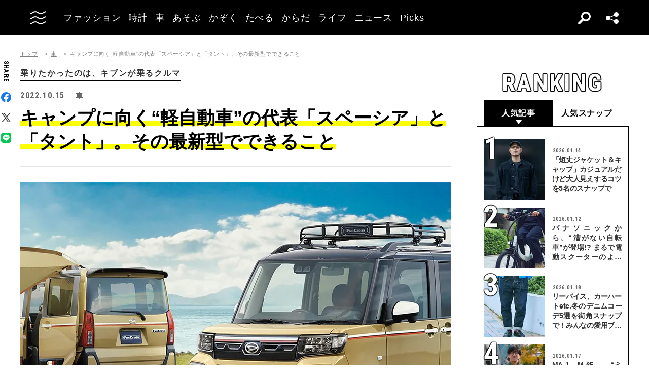

--- FILE ---
content_type: text/html; charset=UTF-8
request_url: https://oceans.tokyo.jp/article/detail/40978?module=checkitout
body_size: 54332
content:
<!DOCTYPE html><html lang=ja><head prefix="og: http://ogp.me/ns# fb: http://ogp.me/ns/fb# website: http://ogp.me/ns/website#"><meta charset=UTF-8><meta content="width=device-width, initial-scale=1.0" name=viewport><meta content="IE=edge" http-equiv=X-UA-Compatible><meta content=max-image-preview:large name=robots><meta content="telephone=no" name=format-detection><link href=https://static.oceans.tokyo.jp/asset/favicon.ico rel="shortcut icon"><title>キャンプに向く“軽自動車”の代表「スペーシア」と「タント」。その最新型でできること</title><meta content=キャンプに向く“軽自動車”の代表「スペーシア」と「タント」。その最新型でできること property=og:title><meta content=website property=og:type><meta content=https://images.oceans.tokyo.jp/media/article/40978/images/main_image_9de2dc87481a766dccc744a7cdefc9265e82e3bb.jpg property=og:image><meta content="https://oceans.tokyo.jp/article/detail/40978?module=checkitout" property=og:url><meta content=世界に誇る日本独自の車の「軽自動車」。その魅力はこれまでも紹介してきたが、なにしろ軽自動車の可能性はまだまだ無限大。キャンプブームの最中、軽自動車メーカーの2台巨頭、スズキとダイハツがほぼ同時期に発表した新たな「遊べる軽」を紹介しよう。 property=og:description><meta content=summary_large_image name=twitter:card><meta content=世界に誇る日本独自の車の「軽自動車」。その魅力はこれまでも紹介してきたが、なにしろ軽自動車の可能性はまだまだ無限大。キャンプブームの最中、軽自動車メーカーの2台巨頭、スズキとダイハツがほぼ同時期に発表した新たな「遊べる軽」を紹介しよう。 name=description><link href=https://oceans.tokyo.jp/article/detail/40978 rel=canonical><link href=//use.fontawesome.com rel=dns-prefetch><link href=//fonts.googleapis.com rel=dns-prefetch><link href=//fonts.gstatic.com rel=dns-prefetch><link href=//pagead2.googlesyndication.com rel=dns-prefetch><link href=//www.googletagmanager.com rel=dns-prefetch><link crossorigin="" href=//fonts.gstatic.com rel=preconnect><link href=//www.googletagmanager.com rel=preconnect><link as=style crossorigin="" href=//use.fontawesome.com/releases/v5.0.10/css/all.css rel=prefetch><link as=style href=https://static.oceans.tokyo.jp/asset/frontend/dist/style-standard-common.bundle.css rel=prefetch><link as=style href=https://static.oceans.tokyo.jp/asset/frontend/dist/style-standard-desktop.bundle.css rel=prefetch><link as=style href=https://static.oceans.tokyo.jp/asset/frontend/dist/style-standard-smartphone.bundle.css rel=prefetch><link as=script href=//pagead2.googlesyndication.com/pagead/js/adsbygoogle.js rel=prefetch><link as=script href="https://www.googletagmanager.com/gtag/js?id=UA-90357198-1" rel=prefetch><link as=script href=https://static.oceans.tokyo.jp/asset/frontend/dist/parts-standard.bundle.js rel=prefetch><link as=style href=https://use.fontawesome.com/releases/v5.0.10/css/all.css media=print onload="this.media='all'" rel=stylesheet><link as=style href="https://fonts.googleapis.com/css?family=Lato:700,900&amp;display=swap" media=print onload="this.media='all'" rel=stylesheet><link as=style href="https://fonts.googleapis.com/css2?family=Roboto+Condensed:wght@400;700&amp;display=swap" media=print onload="this.media='all'" rel=stylesheet><link as=style href=https://static.oceans.tokyo.jp/asset/frontend/dist/style-standard-common.bundle.css?20260101013057 rel=stylesheet><link as=style href=https://static.oceans.tokyo.jp/asset/frontend/dist/style-standard-desktop.bundle.css?20260101013057 media="screen and (min-width:769px)" rel=stylesheet><link as=style href=https://static.oceans.tokyo.jp/asset/frontend/dist/style-standard-smartphone.bundle.css?20260101013057 media="screen and (max-width:768px)" rel=stylesheet><script async data-ad-client=ca-pub-1985632979151495 src=https://pagead2.googlesyndication.com/pagead/js/adsbygoogle.js></script><script>(function(w,d,s,l,i){w[l]=w[l]||[];w[l].push({'gtm.start':
    new Date().getTime(),event:'gtm.js'});var f=d.getElementsByTagName(s)[0],
    j=d.createElement(s),dl=l!='dataLayer'?'&l='+l:'';j.async=true;j.src=
    'https://www.googletagmanager.com/gtm.js?id='+i+dl;f.parentNode.insertBefore(j,f);
    })(window,document,'script','dataLayer','GTM-KZR9NL4');</script><script async src="https://www.googletagmanager.com/gtag/js?id=UA-90357198-1"></script><script>window.dataLayer = window.dataLayer || [];
      function gtag(){dataLayer.push(arguments);}
      gtag('js', new Date());
    
      gtag('config', 'UA-90357198-1');
      gtag('config', 'G-RYZ13QLQ6H');
      gtag('config', 'G-7D2T81E1RH');</script><script async src="https://www.googletagmanager.com/gtag/js?id=UA-90357198-8"></script><script>window.dataLayer = window.dataLayer || [];
      function gtag(){dataLayer.push(arguments);}
      gtag('js', new Date());
    
      gtag('config', 'UA-90357198-8');</script><script>(function() {
            var pa = document.createElement('script'); pa.type = 'text/javascript'; pa.charset = "utf-8"; pa.async = true;
            pa.src = window.location.protocol + "//api.popin.cc/searchbox/oceans_tokyo.js";
            var s = document.getElementsByTagName('script')[0]; s.parentNode.insertBefore(pa, s);
        })();</script><script>var googletag = googletag || {};
  googletag.cmd = googletag.cmd || [];
  (function() {
    var gads = document.createElement('script');
    gads.async = true;
    gads.type = 'text/javascript';
    var useSSL = 'https:' == document.location.protocol;
    gads.src = (useSSL ? 'https:' : 'http:') +
      '//securepubads.g.doubleclick.net/tag/js/gpt.js';
    var node = document.getElementsByTagName('script')[0];
    node.parentNode.insertBefore(gads, node);
  })();
googletag.pubads().setTargeting("articlePageNumber","1");</script><script>window.pbjs = window.pbjs || {};
  window.pbjs.que = window.pbjs.que || [];</script><script async src=https://flux-cdn.com/client/00088/oceans_tokyo_00823.min.js></script><script>window.googletag = window.googletag || {};
   window.googletag.cmd = window.googletag.cmd || [];</script><script async src=https://securepubads.g.doubleclick.net/tag/js/gpt.js></script><script>window.fluxtag = {
        readyBids: {
            prebid: false,
            amazon: false,
            google: false
        },
        failSafeTimeout: 3000,
        isFn: function (object) {
            var _t = 'Function';
            var toString = Object.prototype.toString;
            return toString.call(object) === '[object ' + _t + ']';
        },
        launchAdServer: function () {
            if (!fluxtag.readyBids.prebid || !fluxtag.readyBids.amazon) {
                return;
            }
            fluxtag.requestAdServer();
        },
        requestAdServer: function () {
            if (!fluxtag.readyBids.google) {
                fluxtag.readyBids.google = true;
                googletag.cmd.push(function () {
                    if (!!(pbjs.setTargetingForGPTAsync) && fluxtag.isFn(pbjs.setTargetingForGPTAsync)) {
                        pbjs.que.push(function () {
                            pbjs.setTargetingForGPTAsync();
                        });
                    }
                    googletag.pubads().refresh();
                });
            }
        },
        renderAds: function (lines, failSafeTimeout) {
            googletag.cmd.push(function () {
                var failSafeTimeout = failSafeTimeout || window.fluxtag.failSafeTimeout;
                var bidRequestTimeout = (failSafeTimeout - 500) > 0 ? failSafeTimeout - 500 : failSafeTimeout;
                var refreshLines = [];
                var params = (function () {
                    // GAMを呼び出したかを確認にするフラグ
                    var readyBids = {
                        amazon: false,
                        google: false,
                        prebid: false,
                    };
                    var definedSlots = [];
                    var adsInfo = {
                        gpt: {
                            slots: [],
                            displayDivIds : [],
                        },
                        aps: {
                            slots: [],
                            divIds: [],
                        },
                        pb: {
                            divIds: []
                        }
                    };

                    googletag.pubads().getSlots().forEach(function (slot) {
                        // 既にdefineSlotされていた場合
                        definedSlots[slot.getSlotElementId()] = slot;
                    });

                    lines.forEach(function(line) {
                        var divId = line.divId;
                        
                        adsInfo.pb.divIds.push(divId);

                        refreshLines.push({
                            code: line.gpt.unitCode,
                            id: divId
                        });

                        if (definedSlots[divId]) {
                            adsInfo.gpt.slots.push(definedSlots[divId]);
                        } else {
                            var slot = googletag.defineSlot(line.gpt.unitCode, line.gpt.sizes, divId)
                                .addService(googletag.pubads());
                            
                            if (line.gpt.sizeMapping && line.gpt.sizeMapping.length > 0) {
                                var sizeMapping = googletag.sizeMapping();
                                line.gpt.sizeMapping.forEach(function(size) {
                                    sizeMapping.addSize(size[0], size[1]);
                                });
                                slot.defineSizeMapping(sizeMapping.build());
                            }
                            if (line.gpt.keyValues && line.gpt.keyValues.length > 0) {
                                line.gpt.keyValues.forEach(function(param) {
                                    slot.setTargeting(param.key, param.value);
                                });
                            }
                            adsInfo.gpt.slots.push(slot);
                            adsInfo.gpt.displayDivIds.push(divId);
                        }
                        
                        // TAM並走枠の場合
                        if (!!line.aps) {
                            adsInfo.aps.slots.push({
                                slotID: divId,
                                slotName: line.aps.slotName,
                                sizes: line.aps.sizes
                            });
                            adsInfo.aps.divIds.push(divId);
                        }
                    });
                    // APSの枠がない場合
                    if (adsInfo.aps.slots.length === 0) {
                        readyBids.amazon = true;
                    }
                    // Prebid、APSでオークション後に起動する関数 (GAMコール、広告Display)
                    var adServerSend = function () {
                        if (!readyBids.amazon || !readyBids.prebid) {
                            return;
                        }
                        if (!readyBids.google) {
                            readyBids.google = true;
                            adsInfo.gpt.displayDivIds.forEach(function(divId) {
                                googletag.display(divId);
                            });
                            if (!!(pbjs.setTargetingForGPTAsync) && fluxtag.isFn(pbjs.setTargetingForGPTAsync)) {
                                pbjs.que.push(function () {
                                    pbjs.setTargetingForGPTAsync(adsInfo.pb.divIds);
                                });
                            }
                            if (adsInfo.aps.slots.length > 0 && !!(window.apstag) && fluxtag.isFn(window.apstag.fetchBids)) {
                                window.apstag.setDisplayBids(adsInfo.aps.divIds);
                            }
                            googletag.pubads().refresh(adsInfo.gpt.slots);
                        }
                    };
                    // APSオークション後に起動する関数
                    var apsCallback = function () {
                        readyBids.amazon = true;
                        adServerSend();
                    };
                    // Prebidオークション後に起動する関数
                    var pbCallback = function () {
                        readyBids.prebid = true;
                        adServerSend();
                    };
                    // もしtimeout以内にPrebidが動作できなかった場合、最終的にGAMをコール
                    setTimeout(function () {
                        readyBids.amazon = true;
                        readyBids.prebid = true;
                        adServerSend();
                    }, failSafeTimeout);

                    return {
                        aps: {
                            slots: adsInfo.aps.slots,
                            callback: apsCallback,
                        },
                        prebid: {
                            callback: pbCallback,
                        }
                    };
                })();
                
                if (!!(window.pbFlux) && window.pbFlux.refresh && fluxtag.isFn(window.pbFlux.refresh)) {
                    // Prebid呼び出し
                    pbjs.que.push(function () {
                        window.pbFlux.refresh({
                            lines: refreshLines,
                            callback: params.prebid.callback,
                            timeout: bidRequestTimeout
                        });
                    });
                } else {
                    params.prebid.callback();
                }

                if (params.aps.slots.length > 0 && !!(window.apstag) && fluxtag.isFn(window.apstag.fetchBids)) {
                    // APS呼び出し
                    window.apstag.fetchBids({
                        slots: params.aps.slots,
                        timeout: bidRequestTimeout
                    }, function (bids) {
                        params.aps.callback();
                    });
                } else {
                    params.aps.callback();
                }
            });
        }
    };</script><script>! function (a9, a, p, s, t, A, g) {
    if (a[a9]) return;

    function q(c, r) {
      a[a9]._Q.push([c, r])
    }
    a[a9] = {
      init: function () {
        q("i", arguments)
      },
      fetchBids: function () {
        q("f", arguments)
      },
      setDisplayBids: function () {},
      targetingKeys: function () {
        return []
      },
      _Q: []
    };
    A = p.createElement(s);
    A.async = !0;
    A.src = t;
    g = p.getElementsByTagName(s)[0];
    g.parentNode.insertBefore(A, g)
  }("apstag", window, document, "script", "//c.amazon-adsystem.com/aax2/apstag.js");
  apstag.init({
    pubID: '3676', //【注意】発行されたpubID
    adServer: 'googletag',
    bidTimeout: 1e3 // 【注意】環境に合わせて数値をご設定してください
  });</script><script>googletag.cmd.push(function () {
    googletag.pubads().enableSingleRequest();
    googletag.pubads().disableInitialLoad();
    googletag.pubads().setTargeting('env', 'prd');
    googletag.enableServices();
  });</script><script crossorigin=anonymous src=https://tag.aticdn.net/piano-analytics.js></script><script>const PREFIX_ARTICLE = 'article_';
const PREFIX_AUTHOR = 'author_';
const NS_ARTICLE = 'article';
const NS_AUTHOR = 'author';
const NS_MEMBER = 'member';
const KEY_VIEWEDLIST = 'viewedList';
const KEY_SAVEDLIST = 'savedList';
const KEY_FOLLOWLIST = 'followList';
const KEY_MEMBER_KEY = 'memberKey';
const KEY_LOGINEDREDIRECT = 'loginedRedirect';

const PREFIX_TXT_SAVED_ARTICLE = '.txtSavedArticle_';
const PREFIX_TXT_AUTHOR = '.txtAuthor_';
const MSG_FOLLOW = '著者をフォローする';
const MSG_UNFOLLOW = '著者をフォロー済み';
const MSG_SAVE = '記事を保存';
const MSG_UNSAVE = '記事を保存済み';
const DEVICE_BREAK_POINT = 768;</script> <body class="article-detail oceans" data-page=article-detail><noscript><iframe height=0 src="https://www.googletagmanager.com/ns.html?id=GTM-KZR9NL4" style=display:none;visibility:hidden width=0></iframe></noscript> <header class=header><div class=head-wrap><div class=head-left><button class=head-btn><div class=head-btn-in><span class=top><svg id=btn_wave xmlns=http://www.w3.org/2000/svg xmlns:xlink=http://www.w3.org/1999/xlink xml:space=preserve style="enable-background:new 0 0 29 6;" version=1.1 viewbox="0 0 29 6" x=0px space=preserve y=0px><style>.btn_wave{fill:none;stroke:#ffffff;stroke-width:2;stroke-miterlimit:10;}</style><path id=btn_wave_top class=btn_wave d="M0 5 c4.8 0 4.8 -4 9.7 -4 c4.8 0 4.8 4 9.7 4 s4.8 -4 9.7 -4"><animate id=btn_wave_anim_top attributename=d begin=indefinite dur=0.4s repeatcount=1 values="M0 5 c4.8 0 4.8 -4 9.7 -4 c4.8 0 4.8 4 9.7 4 s4.8 -4 9.7 -4;M0 3 c4.8 0 0 0 9.7 0 c4.8 0 4.8 0 9.7 0 s4.8 0 9.7 0"></animate></path></svg></span> <span class=mid><svg id=btn_wave xmlns=http://www.w3.org/2000/svg xmlns:xlink=http://www.w3.org/1999/xlink xml:space=preserve style="enable-background:new 0 0 29 6;" version=1.1 viewbox="0 0 29 6" x=0px space=preserve y=0px><style>.btn_wave{fill:none;stroke:#ffffff;stroke-width:2;stroke-miterlimit:10;}</style><path id=btn_wave_mid class=btn_wave d="M0 5 c4.8 0 4.8 -4 9.7 -4 c4.8 0 4.8 4 9.7 4 s4.8 -4 9.7 -4"><animate id=btn_wave_anim_mid attributename=d begin=indefinite dur=0.4s repeatcount=1 values="M0 5 c4.8 0 4.8 -4 9.7 -4 c4.8 0 4.8 4 9.7 4 s4.8 -4 9.7 -4;M0 3 c4.8 0 0 0 9.7 0 c4.8 0 4.8 0 9.7 0 s4.8 0 9.7 0"></animate></path></svg></span> <span class=bot><svg id=btn_wave xmlns=http://www.w3.org/2000/svg xmlns:xlink=http://www.w3.org/1999/xlink xml:space=preserve style="enable-background:new 0 0 29 6;" version=1.1 viewbox="0 0 29 6" x=0px space=preserve y=0px><style>.btn_wave{fill:none;stroke:#ffffff;stroke-width:2;stroke-miterlimit:10;}</style><path id=btn_wave_bot class=btn_wave d="M0 5 c4.8 0 4.8 -4 9.7 -4 c4.8 0 4.8 4 9.7 4 s4.8 -4 9.7 -4"><animate id=btn_wave_anim_bot attributename=d begin=indefinite dur=0.4s repeatcount=1 values="M0 5 c4.8 0 4.8 -4 9.7 -4 c4.8 0 4.8 4 9.7 4 s4.8 -4 9.7 -4;M0 3 c4.8 0 0 0 9.7 0 c4.8 0 4.8 0 9.7 0 s4.8 0 9.7 0"></animate></path></svg></span></div> </button> <div class=logo-box><a href=/><img alt=OCEANS src=https://static.oceans.tokyo.jp/asset/frontend/img/logo-oceans-wh.svg></a> </div> <div class=head-nav><nav><ul><li class=link-box><a class="back-tr boder-bk" href="/category/fashion?header=fashion"><span>ファッション</span> </a> <li class=link-box><a class="back-tr boder-bk" href="/category/watch?header=watch"><span>時計</span> </a> <li class=link-box><a class="back-tr boder-bk" href="/category/car?header=car"><span>車</span> </a> <li class=link-box><a class="back-tr boder-bk" href="/category/leisure?header=leisure"><span>あそぶ</span> </a> <li class=link-box><a class="back-tr boder-bk" href="/category/family?header=family"><span>かぞく</span> </a> <li class=link-box><a class="back-tr boder-bk" href="/category/food-drink?header=food-drink"><span>たべる</span> </a> <li class=link-box><a class="back-tr boder-bk" href="/category/health?header=health"><span>からだ</span> </a> <li class=link-box><a class="back-tr boder-bk" href="/category/lifestyle?header=lifestyle"><span>ライフ</span> </a> <li class=link-box><a class="back-tr boder-bk" href="/category/news?header=news"><span>ニュース</span> </a> <li class=link-box><a class="back-tr boder-bk" href="/category/picks?header=picks"><span>Picks</span> </a> </ul> </nav> </div></div> <div class=head-right><div class=head-search><div class=search-btn></div> <div class=search-wrap><div class=form><form action=/article/search><div class="input text"><input id=keyword aria-label=SEARCH name=keyword placeholder=SEARCH type=text></div> <button type=submit></button></form> </div> </div></div> <div class=head-sns><div class=sns-btn></div> <div class=sns-box><ul><li><a class=sns-fb href=https://www.facebook.com/OCEANS.mag/ target=_blank></a> <li><a class=sns-tw-white href=https://twitter.com/OCEANS_mag target=_blank></a> <li><a class=sns-in href=https://www.instagram.com/oceans_magazine/ target=_blank><span></span></a> <li><a class=sns-li href=https://line.me/R/ti/p/%40rlb9989z target=_blank></a> <li><a class=sns-yt href=https://www.youtube.com/channel/UCNSTzFha1X5O0r12vNnb91Q/featured target=_blank></a> <li><a class=sns-tt href=https://www.tiktok.com/@oceans_magazine target=_blank></a></ul> </div></div></div></div> <div class=head-menu-wrap><div class=head-menu><div class=head-menu-in><div class=menu-top><div class=top-l><div class=logo-box><a href=/><img alt="" src=https://static.oceans.tokyo.jp/asset/frontend/img/logo-oceans-bk.svg></a> </div> <div class=sns-box><ul><li><a class=sns-fb href=https://www.facebook.com/OCEANS.mag/ target=_blank></a> <li><a class=sns-tw href=https://twitter.com/OCEANS_mag target=_blank></a> <li><a class=sns-in href=https://www.instagram.com/oceans_magazine/ target=_blank><span></span></a> <li><a class=sns-li href=https://line.me/R/ti/p/%40rlb9989z target=_blank></a> <li><a class=sns-yt href=https://www.youtube.com/channel/UCNSTzFha1X5O0r12vNnb91Q/featured target=_blank></a> <li><a class=sns-tt href=https://www.tiktok.com/@oceans_magazine target=_blank></a></ul> </div></div> <div class=top-r><div class="hov-txt-yl topic-box"><article><a href="/special/list/private-paparazzi?hamburger=_specialpick"><p class=cat>特集 <p class=txt><span>オフタイムに突撃！業界人“リアル私服”パパラッチ</span></p></a> </article> <article><a href="/article/detail/53589?hamburger=_newpick"><p class=cat>NEW <p class=txt><span>冬の必需品「ニットキャップ」今年のトレンドは？ そのリアルを...</span></p></a> </article> <article><a href="/series/list/Seoulfood?hamburger=_seriespick"><p class=cat>連載 <p class=txt><span>男に刺さるソウルフード</span></p></a> </article></div> </div></div> <div class=menu-mid><div class="bot-l sp-ob"><div class=search-wrap><div class=form><form action=/article/search><div class="input text"><input id=keyword aria-label=SEARCH inputmode=search name=keyword placeholder=SEARCH type=text></div> <button type=submit></button></form> </div> </div> </div> <div class=mid-t><nav><ul class=pcNone><li class="ex link-box"><a class="back-tr boder-bk" href="/snap?hamburger=_snap"><span>街角パパラッチ</span> </a> <li class="ex link-box"><a class="back-tr boder-bk" href="/category/fashion?hamburger=_fashion"><span>ファッション</span> </a> </ul> <ul><li class="ex link-box spNone"><a class="back-tr boder-bk" href="/snap?hamburger=_snap"><span>街角パパラッチ</span> </a> <li class="ex link-box spNone"><a class="back-tr boder-bk" href="/category/fashion?hamburger=_fashion"><span>ファッション</span> </a> <li class="ex link-box spNone"><a class="back-tr boder-bk" href="/category/watch?hamburger=_watch"><span>時計</span> </a> <li class="ex link-box spNone"><a class="back-tr boder-bk" href="/category/car?hamburger=_car"><span>車</span> </a> <li class="ex link-box spNone"><a class="back-tr boder-bk" href="/category/leisure?hamburger=_leisure"><span>あそぶ</span> </a> </ul> <ul><li class=link-box><a class="back-tr boder-bk" href="/category/family?hamburger=_family"><span>かぞく</span> </a> <li class=link-box><a class="back-tr boder-bk" href="/category/food-drink?hamburger=_food-drink"><span>たべる</span> </a> <li class=link-box><a class="back-tr boder-bk" href="/category/health?hamburger=_health"><span>からだ</span> </a> <li class=link-box><a class="back-tr boder-bk" href="/category/lifestyle?hamburger=_lifestyle"><span>ライフ</span> </a> <li class=link-box><a class="back-tr boder-bk" href="/category/news?hamburger=_news"><span>ニュース</span> </a> <li class=link-box><a class="back-tr boder-bk" href="/category/picks?hamburger=_picks"><span>Picks</span> </a> </ul></nav> </div> <div class="link-box menu-login pcNone" style="margin: 5px 0 5px 0;"><a class="boder-yl store" href="https://oceans.tokyo.jp/feat/the_store/?hamburger=_thestore" style="display: block;"><span style="margin: 20px;vertical-align: -70%;">The STORE</span><img alt="Shopping Cart Logo" class=text_img src=https://static.oceans.tokyo.jp/asset/frontend/img/store.svg style="vertical-align: -80%;"></a> </div> <div class=mid-b><nav><ul><li class=link-box><a class="back-bk boder-bk" href="/special?hamburger=_special"><span>特集</span> </a> <li class=link-box><a class="back-bk boder-bk" href="/series?hamburger=_series"><span>連載</span> </a> <li class=link-box><a class="back-bk boder-bk" href="/magazine?hamburger=_magazine"><span>MAGAZINE</span> </a> <li class=link-box><a class="back-bk boder-bk" href="/page/about_us?hamburger=_about_us"><span>about us</span> </a> </ul> </nav> </div></div> <div class=menu-bot><div class="bot-l pc-ob"><div class=search-wrap><div class=form><form action=/article/search><div class="input text"><input id=keyword aria-label=SEARCH name=keyword placeholder=SEARCH type=text></div> <button type=submit></button></form> </div> </div> </div> <div class="bot-r spNone"><div class="link-box menu-login"><a class="boder-yl store" href="https://oceans.tokyo.jp/feat/the_store/?hamburger=_thestore" style="display: block;"><span style="vertical-align: -120%;">The STORE</span><img alt="Shopping Cart Logo" class=text_img src=https://static.oceans.tokyo.jp/asset/frontend/img/store.svg></a> </div> </div></div></div> </div> </div></header> <script type=application/ld+json>{
    "@context": "https://schema.org",
    "@type": "SiteNavigationElement",
    "hasPart": [
        {
            "@type": "CollectionPage",
            "name": "ファッション",
            "url": "https://oceans.tokyo.jp/category/fashion?header=fashion"
        },
        {
            "@type": "CollectionPage",
            "name": "時計",
            "url": "https://oceans.tokyo.jp/category/watch?header=watch"
        },
        {
            "@type": "CollectionPage",
            "name": "車",
            "url": "https://oceans.tokyo.jp/category/car?header=car"
        },
        {
            "@type": "CollectionPage",
            "name": "あそぶ",
            "url": "https://oceans.tokyo.jp/category/leisure?header=leisure"
        },
        {
            "@type": "CollectionPage",
            "name": "かぞく",
            "url": "https://oceans.tokyo.jp/category/family?header=family"
        },
        {
            "@type": "CollectionPage",
            "name": "たべる",
            "url": "https://oceans.tokyo.jp/category/food-drink?header=food-drink"
        },
        {
            "@type": "CollectionPage",
            "name": "からだ",
            "url": "https://oceans.tokyo.jp/category/health?header=health"
        },
        {
            "@type": "CollectionPage",
            "name": "ライフ",
            "url": "https://oceans.tokyo.jp/category/lifestyle?header=lifestyle"
        },
        {
            "@type": "CollectionPage",
            "name": "ニュース",
            "url": "https://oceans.tokyo.jp/category/news?header=news"
        },
        {
            "@type": "CollectionPage",
            "name": "Picks",
            "url": "https://oceans.tokyo.jp/category/picks?header=picks"
        }
    ]
}</script> <div id=iasContainer class=iasContainer><div class=detaile-sns-box-pc><div class=sns-box><p class=txt>SHARE <ul><li><a class=sns-fb data-base-url=https://www.facebook.com/share.php href="https://www.facebook.com/share.php?u=https://oceans.tokyo.jp/article/detail/40978" target=_blank></a> <li><a class=sns-tw data-base-url=http://twitter.com/share href="http://twitter.com/share?text=%E3%82%AD%E3%83%A3%E3%83%B3%E3%83%97%E3%81%AB%E5%90%91%E3%81%8F%E2%80%9C%E8%BB%BD%E8%87%AA%E5%8B%95%E8%BB%8A%E2%80%9D%E3%81%AE%E4%BB%A3%E8%A1%A8%E3%80%8C%E3%82%B9%E3%83%9A%E3%83%BC%E3%82%B7%E3%82%A2%E3%80%8D%E3%81%A8%E3%80%8C%E3%82%BF%E3%83%B3%E3%83%88%E3%80%8D%E3%80%82%E3%81%9D%E3%81%AE%E6%9C%80%E6%96%B0%E5%9E%8B%E3%81%A7%E3%81%A7%E3%81%8D%E3%82%8B%E3%81%93%E3%81%A8&url=https://oceans.tokyo.jp/article/detail/40978" target=_blank></a> <li><a class=sns-li data-base-url=http://line.me/R/msg/text/ href=http://line.me/R/msg/text/?%E3%82%AD%E3%83%A3%E3%83%B3%E3%83%97%E3%81%AB%E5%90%91%E3%81%8F%E2%80%9C%E8%BB%BD%E8%87%AA%E5%8B%95%E8%BB%8A%E2%80%9D%E3%81%AE%E4%BB%A3%E8%A1%A8%E3%80%8C%E3%82%B9%E3%83%9A%E3%83%BC%E3%82%B7%E3%82%A2%E3%80%8D%E3%81%A8%E3%80%8C%E3%82%BF%E3%83%B3%E3%83%88%E3%80%8D%E3%80%82%E3%81%9D%E3%81%AE%E6%9C%80%E6%96%B0%E5%9E%8B%E3%81%A7%E3%81%A7%E3%81%8D%E3%82%8B%E3%81%93%E3%81%A8%0D%0Ahttps://oceans.tokyo.jp/article/detail/40978 target=_blank></a></ul></div> </div> <div id=articleContainer-40978-1 class="iasItem page"><div class="ad-gate ad-gate-pc sp-none"><div class="ad-billboard-center ad-pc ad40978 adFrame1301"><div id=dipalyId-6971acabe48e1 style="text-align: center;"><script>if (window.innerWidth > 768) {
(function() {
    var lines = [
        {
            divId: 'dipalyId-6971acabe48e1',
            gpt: {
                unitCode: '/122817434/OCEANS/oceans_article_970x250_atf',
                sizes: [[970, 250], [1230, 250], [970, 90], [728, 90]]
            }
        }
    ];
    window.fluxtag.renderAds(lines, window.fluxtag.failSafeTimeout);
})();
}</script> </div></div> </div> <div class="ad-sp ad40978 adFrame2301 addHead continue40978"><div class=ad-head__tit><span>advertisement</span></div> <div id=dipalyId-6971acabe4a48 style="text-align: center;"><script>if (window.innerWidth <= 768) {
(function() {
    var lines = [
        {
            divId: 'dipalyId-6971acabe4a48',
            gpt: {
                unitCode: '/122817434/OCEANS/oceans_sp_article_320x100_atf',
                sizes: [[336, 280], [300, 250],[320,180],[320,100]]
            }
        }
    ];
    window.fluxtag.renderAds(lines, window.fluxtag.failSafeTimeout);
})();
}</script> </div></div> <div class=cont><div class=article-wrapper><div class=contLeft><script>iasNextCall = 1;</script> <section class=article-detail-wrap><div class=article-head><div class=oc-breadcrumb><ol class=oc-breadcrumb__list><li class=oc-breadcrumb__item><a href=/>トップ</a><li class=oc-breadcrumb__item><a href=/category/car>車</a><li class=oc-breadcrumb__item><span>キャンプに向く“軽自動車”の代表「スペーシア」と「タント」。その最新型でできること</span></ol></div><script type=application/ld+json>{"@context": "http://schema.org","@type": "BreadcrumbList","itemListElement": [{
  "@type": "ListItem",
  "position": 1,
  "item": {
    "@id": "https://oceans.tokyo.jp/",
    "name": "トップ"
  }
},{
  "@type": "ListItem",
  "position": 2,
  "item": {
    "@id": "https://oceans.tokyo.jp/category/car",
    "name": "車"
  }
},{
  "@type": "ListItem",
  "position": 3,
  "item": {
    "@id": "https://oceans.tokyo.jp/article/detail/40978?module=checkitout",
    "name": "キャンプに向く“軽自動車”の代表「スペーシア」と「タント」。その最新型でできること"
  }
}]}</script> <div class=link-txt><a href="/series/list/qocl?module=article_series"><span>乗りたかったのは、キブンが乗るクルマ</span> </a> </div> <div class=head-top><div class=sta-box><p class=data>2022.10.15 <p class=cat>車</div> </div> <div class=tit-box><h1 class=tit><span class=articleTitle>キャンプに向く“軽自動車”の代表「スペーシア」と「タント」。その最新型でできること</span> </h1> </div></div> <div class="pcNone piano-properties-section spNone"><span class=piano-main-category data-piano-main-category=車></span> <span class=piano-character-count data-piano-character-count=1523></span> <span class=piano-article-type data-piano-article-type=通常記事></span></div> <div class="40978 articleWallWrap"><div class="articleDetailTxt detail"><div class="article-detail-in articleContent40978"><img alt="" loading=lazy src="https://images.oceans.tokyo.jp/media/article/40978/images/editor/f5c8e24e4f8bcc6d6bfc63900e9178dae2924b07.jpg?w=850" width=850><br><a href=https://oceans.tokyo.jp/article/gallery/40978 rel=noopener target=_blank><em><span style="text-decoration: underline;"><strong>▶︎すべての画像を見る</strong></span></em></a><br class=paragraph><div class="inRead1Sp sp-ob"><div class="ad-sp ad40978 adFrame2305 addHead continue2305 inReadAd"><div class=ad-head__tit><span>advertisement</span></div> <div id=dipalyId-6971acabe4ad8 style="text-align: center;"><script>if (window.innerWidth <= 768) {
(function() {
    var lines = [
        {
            divId: 'dipalyId-6971acabe4ad8',
            gpt: {
                unitCode: '/122817434/OCEANS/oceans_sp_article_300x250_1x1_inread',
                sizes: [[1, 1], [300, 250], [336, 280]]
            }
        }
    ];
    window.fluxtag.renderAds(lines, window.fluxtag.failSafeTimeout);
})();
}</script> </div></div></div><br>世界に誇る日本独自の車「軽自動車」。その魅力はこれまでも紹介してきたが、なにしろ軽自動車の可能性はまだまだ無限大。<br><br>キャンプブームの最中、軽自動車メーカーの2台巨頭、スズキとダイハツがほぼ同時期に発表した、新たな“アクティブ軽”を紹介しよう。<br><br><h2>遊びと商用の二兎を得た「スペーシア ベース」</h2> <img alt="スズキ「スペーシア ベース」" loading=lazy src="https://images.oceans.tokyo.jp/media/article/40978/images/editor/176faf156fba1399382b8ee3002b86d4db51b596.jpg?w=850" width=850> <p class=meta>スズキ「スペーシア ベース」</p> <br>スズキは、同社で人気のハイト軽ワゴン「スペーシア」をベースにした商用車「スペーシア ベース」を発表。<br class=paragraph><div class="inRead2Sp sp-ob"><div class="ad-sp ad40978 adFrame2308 addHead continue2308 inReadAd"><div class=ad-head__tit><span>advertisement</span></div> <div id=dipalyId-6971acabe4b68 style="text-align: center;"><script>if (window.innerWidth <= 768) {
(function() {
    var lines = [
        {
            divId: 'dipalyId-6971acabe4b68',
            gpt: {
                unitCode: '/122817434/OCEANS/oceans_sp_article_inread_puread',
                sizes: [[300, 250], [336, 280]]
            }
        }
    ];
    window.fluxtag.renderAds(lines, window.fluxtag.failSafeTimeout);
})();
}</script> </div></div></div><br>乗用車のスペーシアで商用車を作ったわけだが、「遊びに仕事に空間自由自在。新しい使い方を実現する軽商用バン」と謳うように、遊びの“ベース”としても十分使えるというモデルだ。<br><br><img alt="" loading=lazy src="https://images.oceans.tokyo.jp/media/article/40978/images/editor/77f40b816e347ddd49eca6c89b5fda563bde3bae.jpg?w=850" width=850><br><br>乗車定員は4名だが、後席は「座れる人はどうぞ」っていうくらいの広さで背もたれも短い。<br><br>この“割り切り”がある分、後席を床下に格納するとキレイにフラットな床面を作ることができる。<br><br><img alt="" loading=lazy src="https://images.oceans.tokyo.jp/media/article/40978/images/editor/e96e7fcdf8aa1566f2498c0194ce87402059d280.jpg?w=850" width=850><br><br>車中泊する場合は、格納した後席の上に被せるように、前席の背もたれを倒し、全車に標準装備されているマルチボードで、ラゲッジとの段差を解消する。<br><br>さらにマルチボードの組み方次第でデスクにもできるので、車内をワーキングスペースとして活用することもできる。<br> <br><img alt="" loading=lazy src="https://images.oceans.tokyo.jp/media/article/40978/images/editor/6f92b7b2cf6a4719c65a469f0d7c2735cad01cbb.jpg?w=850" width=850><br><br>またラゲッジの壁には計10カ所のユーティリティナットを備えているので、ホームセンターでフック等を買ってくれば、グローブやカップといった小物を引っかけておける。<br><br>スペーシア同様収納スペースはたっぷりあるし、一部グレードには前席頭上にはカングーのようにオーバーヘッドシェルフまで装備されている。<br><br>前席は撥水加工シートだから、濡れたウェアでそのまま座ってもへっちゃら。当然ラゲッジフロアも防汚タイプだから汚れたり濡れたものをそのまま放り込める。<br><br>オプションも充実していて、ルーフラックやタープは当たり前のように用意されているほか、外部から電気を取れる外部電源ユニットもある。<br><br>で、こういった遊び仕様は、そのまま商用にも十分転用できる。だから遊びと仕事の二兎を得たというわけだ。<br> <div class="btn-sml detail-btn justify-content-end"><a href=/article/gallery/40978/1><span>すべての画像を見る</span></a> </div> <div class=detail-separater><span class=detail-separater-in><span class=detail-separater-line></span> <span class=detail-separater-txt>2/2</span></span> </div></div> </div> </div></section> <script>gtag('set', {
    'content_group1': '車',
    'content_group2': '乗りたかったのは、キブンが乗るクルマ',
    'content_group3': '通常記事',
});</script></div> <div class="contRight spNone"><div class=follow_side_area><div class="ad-pc ad40978 adFrame1302 addSide"><div id=dipalyId-6971acabe495a><script>if (window.innerWidth > 768) {
		googletag.cmd.push(function() {
			var slot = googletag.defineSlot('/122817434/OCEANS/oceans_article_300x600_right_1st', [[200, 200], [300, 250], [300, 600], [160, 600]] , 'dipalyId-6971acabe495a').addService(googletag.pubads());
			googletag.pubads().enableSingleRequest();
			googletag.pubads().disableInitialLoad();
			googletag.enableServices();
			googletag.display('dipalyId-6971acabe495a');
			googletag.pubads().refresh([slot]);
		});
	}</script> </div></div> <section class="ranking-sec-side spNone"><div class=tit-box-side><h2 class=tit><span class=en><span>RANKING</span></span> </h2> </div> <div class="ranking-box tab-box"><ul class=tab-sw><li id=ranking-article class=active><h3 class=tit>人気記事</h3> <li id=ranking-snap><h3 class=tit>人気スナップ</h3> </ul> <div class=tab-list><div id=ranking-article-list class=tab-list-in style="display: block"><ul class=hov-img><li class=article-ranking-article><article><a href="/article/detail/53444?module=article_articleranking"><div class=img-box><div class=img style="background-image: url(https://images.oceans.tokyo.jp/media/article/53444/images/main_image_7d03a7be9b89aa3137ec455740073b8eae0d11c4.jpg?d=120x120);"></div> </div> <div class=txt-box><div class=sta-box><p class=data>2026.01.14 </div> <p class=txt>「短丈ジャケット＆キャップ」カジュアルだけど大人見えするコツを5名のスナップで</div></a> </article> <li class=article-ranking-article><article><a href="/article/detail/53464?module=article_articleranking"><div class=img-box><div class=img style="background-image: url(https://images.oceans.tokyo.jp/media/article/53464/images/main_image_4b0e7ae7653377dc9b80697884cc0e1b8531ba27.jpg?d=120x120);"></div> </div> <div class=txt-box><div class=sta-box><p class=data>2026.01.12 </div> <p class=txt>パナソニックから、“漕がない自転車”が登場!? まるで電動スクーターのように、ススーッと快適</div></a> </article> <li class=article-ranking-article><article><a href="/article/detail/53576?module=article_articleranking"><div class=img-box><div class="img lazyload" data-bg="https://images.oceans.tokyo.jp/media/article/53576/images/main_image_36f30bab6ae2b51aa6d4abb0d622d237f7b0d3bf.jpg?d=120x120"></div> </div> <div class=txt-box><div class=sta-box><p class=data>2026.01.18 </div> <p class=txt>リーバイス、カーハートetc.冬のデニムコーデ5選を街角スナップで！みんなの愛用ブランドは……</div></a> </article> <li class=article-ranking-article><article><a href="/article/detail/53437?module=article_articleranking"><div class=img-box><div class="img lazyload" data-bg="https://images.oceans.tokyo.jp/media/article/53437/images/main_image_bb9133f5d70c0481550e0dc2609814a6c6d3ed8f.jpg?d=120x120"></div> </div> <div class=txt-box><div class=sta-box><p class=data>2026.01.17 </div> <p class=txt>MA-1、M-65…… “ミリタリーアウター”人気は今季も健在！今っぽく着こなした街角の5名</div></a> </article> <li class=article-ranking-article><article><a href="/article/detail/53559?module=article_articleranking"><div class=img-box><div class="img lazyload" data-bg="https://images.oceans.tokyo.jp/media/article/53559/images/main_image_4d22f51b09b8ad527e17572fbf74154f9d98dc6e.jpg?d=120x120"></div> </div> <div class=txt-box><div class=sta-box><p class=data>2026.01.17 </div> <p class=txt>スラックスには「ハイテクスニーカー」がよく合う！“ハズし”で合わせた洒落者5人の好例</div></a> </article> </ul> </div> <div id=ranking-snap-list class=tab-list-in style="display: none"><ul class=hov-img><li class=article-ranking-snap><article><a href="/snap/detail/10538?module=article_snapranking"><div class=img-box><div class="img lazyload" data-bg="https://images.oceans.tokyo.jp/media/snap/10538/images/main_image_059efe9c5850f318cd1aa868fe0ef5c12582678d.jpg?d=250x380"></div> </div> </a> </article> <li class=article-ranking-snap><article><a href="/snap/detail/10592?module=article_snapranking"><div class=img-box><div class="img lazyload" data-bg="https://images.oceans.tokyo.jp/media/snap/10592/images/main_image_24129f773caa6069467a32b8dfd5ab53b851a475.jpg?d=120x180"></div> </div> </a> </article> <li class=article-ranking-snap><article><a href="/snap/detail/10561?module=article_snapranking"><div class=img-box><div class="img lazyload" data-bg="https://images.oceans.tokyo.jp/media/snap/10561/images/main_image_3cce1e28bba65ed9d18bd7eab8d9ab930fcd63fb.jpg?d=120x180"></div> </div> </a> </article> <li class=article-ranking-snap><article><a href="/snap/detail/10892?module=article_snapranking"><div class=img-box><div class="img lazyload" data-bg="https://images.oceans.tokyo.jp/media/snap/10892/images/main_image_e8c4f405e3a43a66ccc8749700a9880e7c49aff2.jpg?d=120x180"></div> </div> </a> </article> <li class=article-ranking-snap><article><a href="/snap/detail/11045?module=article_snapranking"><div class=img-box><div class="img lazyload" data-bg="https://images.oceans.tokyo.jp/media/snap/11045/images/main_image_d17b70e8ac41fcc998674bfd4187886b3731469b.jpg?d=120x180"></div> </div> </a> </article> </ul> </div></div></div></section> <section class="recommend-sec-side spNone"><div class=tit-box><h2 class=tit><span class=jp>Check It Out！</span> </h2> </div> <div class=article-list><ul class=hov-img><li><article><a href="/article/detail/40771?module=checkitout"><div class=img-box><div class="img lazyload" data-bg="https://images.oceans.tokyo.jp/media/article/40771/images/main_image_7913e886a257144d98afa47f1901fb9599aad76a.jpg?d=150x100"></div> </div> <div class=txt-box><div class=sta-box><p class=data> 2022.10.10 </div> <p class=txt>「長く乗れる車ではなくても……」。西山茉希が世界で一台の’99年...</div></a> </article> <li><article><a href="/article/detail/40926?module=checkitout"><div class=img-box><div class="img lazyload" data-bg="https://images.oceans.tokyo.jp/media/article/40926/images/main_image_558cef65827ed39b13b4957662cebd0dc845ccc1.jpg?d=150x100"></div> </div> <div class=txt-box><div class=sta-box><p class=data> 2022.10.10 </div> <p class=txt>メルセデスが出したEVの最高級セダン。「EQS／EQE」はこれか...</div></a> </article> <li><article><a href="/article/detail/40898?module=checkitout"><div class=img-box><div class="img lazyload" data-bg="https://images.oceans.tokyo.jp/media/article/40898/images/main_image_bda151b6564c544994b37ecd8be0ff0ac1a68f7b.jpg?d=150x100"></div> </div> <div class=txt-box><div class=sta-box><p class=data> 2022.10.08 </div> <p class=txt>電気だけで93km。トヨタ「ハリアー PHEV」は街乗りを極めた...</div></a> </article> <li><article><a href="/article/detail/40774?module=checkitout"><div class=img-box><div class="img lazyload" data-bg="https://images.oceans.tokyo.jp/media/article/40774/images/main_image_8bb9c3434c6054fbeed8dc8745a6662dddd4a196.jpg?d=150x100"></div> </div> <div class=txt-box><div class=sta-box><p class=data> 2022.09.27 </div> <p class=txt>ポール・スミスが“電気のMINI”に載せた、車の持続可能性と未来...</div></a> </article> <li><article><a href="/article/detail/40656?module=checkitout"><div class=img-box><div class="img lazyload" data-bg="https://images.oceans.tokyo.jp/media/article/40656/images/main_image_51653a5dec795eb2f8f7486e1a3fc1964efe7f70.jpg?d=150x100"></div> </div> <div class=txt-box><div class=sta-box><p class=data> 2022.09.10 </div> <p class=txt>メルセデスの小型ミニバンがキャンピングカーに変身。「マルコポーロ...</div></a> </article> </ul> </div></section></div> </div></div> </div></div></div> <div class=ias-noneleft style="display: none; text-align: center; margin: 50px 0;">これ以上記事がありません。</div> <ul class=pagination><li class=paginationNext><a href="https://oceans.tokyo.jp/article/detail/40978?page=2"></a> </ul> <div class=spinner><div class=ball-spin-fade-loader><div></div> <div></div> <div></div> <div></div> <div></div> <div></div> <div></div> <div></div></div> <p class=loading__txt>次の記事を読み込んでいます。</div> <script type=application/ld+json>{
      "@context": "https://schema.org",
      "@type": "Article",
      "mainEntityOfPage": {
        "@type": "WebPage",
        "@id": "https://oceans.tokyo.jp/article/detail/40978"
      },
      "headline": "キャンプに向く“軽自動車”の代表「スペーシア」と「タント」。その最新型でできること",
          "image": {
        "@type": "ImageObject",
        "url": "https://images.oceans.tokyo.jp/media/article/40978/images/main_image_9de2dc87481a766dccc744a7cdefc9265e82e3bb.jpg"
      },
          "datePublished": "2022/10/15 10:00",
      "dateModified": "2022/10/15 8:41",
          "author": {
        "@type": "Person",
        "name": "OCEANS編集部",
        "url": "https://oceans.tokyo.jp/author/detail/1"
      },
              "publisher": {         "@type": "Organization",         "name": "リンクタイズ株式会社",         "logo": {             "@type": "ImageObject",             "url": "https://linkties.com/common/img/common/head_logo_norm.png"         }     },       "description": "世界に誇る日本独自の車の「軽自動車」。その魅力はこれまでも紹介してきたが、なにしろ軽自動車の可能性はまだまだ無限大。キャンプブームの最中、軽自動車メーカーの2台巨頭、スズキとダイハツがほぼ同時期に発表した新たな「遊べる軽」を紹介しよう。"
        }</script> <footer class=footer><div class=foot-logo><a href=/><img alt=OCEANS src=https://static.oceans.tokyo.jp/asset/frontend/img/logo-oceans-wh.svg></a> </div> <div class=sns-box><ul><li><a class=sns-fb href=https://www.facebook.com/OCEANS.mag/ target=_blank></a> <li><a class=sns-tw-white href=https://twitter.com/OCEANS_mag target=_blank></a> <li><a class=sns-in href=https://www.instagram.com/oceans_magazine/ target=_blank><span></span></a> <li><a class=sns-li href=https://line.me/R/ti/p/%40rlb9989z target=_blank></a> <li><a class=sns-yt href=https://www.youtube.com/channel/UCNSTzFha1X5O0r12vNnb91Q/featured target=_blank></a> <li><a class=sns-tt-has-border href=https://www.tiktok.com/@oceans_magazine target=_blank></a></ul> </div> <div class=foot-nav><nav><ul><li class=link-box><a href=/page/about_us><span>about us</span></a> <li class=link-box><a href=/page/staff><span>STAFF</span></a> <li class=link-box><a href=/page/company><span>会社概要</span></a> <li class=link-box><a href=/page/privacy><span>個人情報保護方針</span></a> <li class=link-box><a href=https://info.linkties.com/l/886313/2021-06-10/2mmqd target=_blank><span>広告掲載</span></a> <li class=link-box><a href=https://linkties.com/careers/ target=_blank><span>採用情報</span></a> <li class=link-box><a href=/contact><span>お問い合わせ</span></a> <li class=link-box><a href=/news/list><span>編集部からのお知らせ</span></a> <li class=link-box><a href=/feat/craft/><span>OCEANS Craft</span></a></ul> </nav> </div> <div class=foot-copy><p class=copy>© OCEANS & linkties Co., Ltd.　ALL RIGHTS RESERVED. </div></footer> <script src=https://static.oceans.tokyo.jp/asset/frontend/dist/parts-standard.bundle.js?20260101013057></script> <script>const SITE_TITLE = 'OCEANS オーシャンズ｜男の日常を楽しくする情報発信局';</script> <script defer src=https://static.oceans.tokyo.jp/asset/frontend/dist/functions-standard-article-detail.bundle.js?20260101013057></script> <script>var _uic = _uic ||{}; var _uih = _uih ||{};_uih['id'] = 54756;
_uih['lg_id'] = '';
_uih['fb_id'] = '';
_uih['tw_id'] = '';
_uih['uigr_1'] = ''; _uih['uigr_2'] = ''; _uih['uigr_3'] = ''; _uih['uigr_4'] = ''; _uih['uigr_5'] = '';
_uih['uigr_6'] = ''; _uih['uigr_7'] = ''; _uih['uigr_8'] = ''; _uih['uigr_9'] = ''; _uih['uigr_10'] = '';
_uic['uls'] = 1;
_uic['security_type'] = -1;

/* DO NOT ALTER BELOW THIS LINE */
/* WITH FIRST PARTY COOKIE */
(function() {
var bi = document.createElement('script');bi.type = 'text/javascript'; bi.async = true;
bi.src = '//cs.nakanohito.jp/b3/bi.js';
var s = document.getElementsByTagName('script')[0];s.parentNode.insertBefore(bi, s);
})();</script> <script async src=https://securepubads.g.doubleclick.net/tag/js/gpt.js></script> <script>let goodbyeBannerSlotIdNames, goodbyeBannerRefreshSlotId;
window.googletag = window.googletag || {cmd: []};
googletag.cmd.push(function() {
    googletag.pubads().collapseEmptyDivs();

    if (window.innerWidth > DEVICE_BREAK_POINT) {
        $('#js-goodbye-banner-sp').remove();
        goodbyeBannerSlotIdNames = [''];
        goodbyeBannerRefreshSlotId = 'js-goodbye-banner-pc';
    } else {
        $('#js-goodbye-banner-pc').remove();
        goodbyeBannerSlotIdNames = [''];
        goodbyeBannerRefreshSlotId = 'js-goodbye-banner-sp';
    }

    googletag.pubads().enableSingleRequest();
    googletag.pubads().disableInitialLoad();
    googletag.enableServices();

    googletag.pubads().addEventListener('slotRenderEnded', function(event) {
        if (event.isEmpty !== true) {
            const slotId = event.slot.getSlotElementId();
            if ($.inArray(slotId, goodbyeBannerSlotIdNames) !== -1) {
                if ($('#' + slotId).css('display') !== 'none') {
                    $('#js-goodbye-banner').css('display', '');
                    $('html, body').css('overflow', 'hidden');
                    console.log('ad display');
                }
            }
        }
    });
});

$(function() {
    const goodbyeCookie = {
        options: {
            name: 'GOODBYE_BANNER'
        },
        exist: function () {
            const name = encodeURIComponent(this.options.name);
            return document.cookie.indexOf(name + '=') > -1 ? true : false;
        },
        set: function () {
            let updatedCookie = encodeURIComponent(this.options.name) + '=' + encodeURIComponent(1) + ';';
            updatedCookie += 'path=/;'
            updatedCookie += 'secure=true;'
            updatedCookie += 'max-age=' + (86400*3) +';'
            document.cookie = updatedCookie;
        }
    };

    let timer;
    $(window).on('load', resetTimer).on('scroll', resetTimer).on('mousemove', resetTimer);
    $('body').on('keypress', resetTimer).on('mouseleave', resetTimer);
    function displayBanner() {
        googletag.cmd.push(function() {
            const slots = googletag.pubads().getSlots();
            for (let i=0; i<goodbyeBannerSlotIdNames.length; ++i) {
                googletag.display(goodbyeBannerSlotIdNames[i]);
            }
            for (let i=0; i<slots.length; ++i) {
                const slotId = slots[i].getSlotElementId();
                if ($.inArray(slotId, goodbyeBannerSlotIdNames) !== -1) {
                    googletag.pubads().refresh([slots[i]]);
                }
            }
            goodbyeCookie.set();
            gtag('event', 'sendevent', {'event_category':'modal', 'event_action':'view', 'event_label':'集客用バナー'});
        });
    }

    function resetTimer(e) {
        clearTimeout(timer);
        if (goodbyeCookie.exist()) {
            $(window).off('load', resetTimer).off('scroll', resetTimer).off('mousemove', resetTimer);
            $('body').off('keypress', resetTimer).off('mouseleave', resetTimer);
            return;
        }

        if (e.type === 'mouseleave') {
            displayBanner();
        } else {
            timer = setTimeout(displayBanner, 1000 * 10);
        }
    }
});

$(document).on('click', '.blocker, .close-modal', function(){
    $('#js-goodbye-banner').css('display', 'none');
    $('#' , goodbyeBannerRefreshSlotId).html('');
    $('html, body').css('overflow', '');
});</script> <div id=js-goodbye-banner class=blocker style=display:none><div class=modal style=display:inline-block;><span>RECOMMEND</span> <a class=close-modal href=#>Close</a></div> </div>

--- FILE ---
content_type: text/html; charset=UTF-8
request_url: https://oceans.tokyo.jp/article/detail/40978?page=2
body_size: 51873
content:
<!DOCTYPE html><html lang=ja><head prefix="og: http://ogp.me/ns# fb: http://ogp.me/ns/fb# website: http://ogp.me/ns/website#"><meta charset=UTF-8><meta content="width=device-width, initial-scale=1.0" name=viewport><meta content="IE=edge" http-equiv=X-UA-Compatible><meta content=max-image-preview:large name=robots><meta content="telephone=no" name=format-detection><link href=https://static.oceans.tokyo.jp/asset/favicon.ico rel="shortcut icon"><title>キャンプに向く“軽自動車”の代表「スペーシア」と「タント」。その最新型でできること</title><meta content=キャンプに向く“軽自動車”の代表「スペーシア」と「タント」。その最新型でできること property=og:title><meta content=website property=og:type><meta content=https://images.oceans.tokyo.jp/media/article/40978/images/main_image_9de2dc87481a766dccc744a7cdefc9265e82e3bb.jpg property=og:image><meta content="https://oceans.tokyo.jp/article/detail/40978?page=2" property=og:url><meta content=世界に誇る日本独自の車の「軽自動車」。その魅力はこれまでも紹介してきたが、なにしろ軽自動車の可能性はまだまだ無限大。キャンプブームの最中、軽自動車メーカーの2台巨頭、スズキとダイハツがほぼ同時期に発表した新たな「遊べる軽」を紹介しよう。 property=og:description><meta content=summary_large_image name=twitter:card><meta content=世界に誇る日本独自の車の「軽自動車」。その魅力はこれまでも紹介してきたが、なにしろ軽自動車の可能性はまだまだ無限大。キャンプブームの最中、軽自動車メーカーの2台巨頭、スズキとダイハツがほぼ同時期に発表した新たな「遊べる軽」を紹介しよう。 name=description><link href=https://oceans.tokyo.jp/article/detail/40978 rel=canonical><link href=//use.fontawesome.com rel=dns-prefetch><link href=//fonts.googleapis.com rel=dns-prefetch><link href=//fonts.gstatic.com rel=dns-prefetch><link href=//pagead2.googlesyndication.com rel=dns-prefetch><link href=//www.googletagmanager.com rel=dns-prefetch><link crossorigin="" href=//fonts.gstatic.com rel=preconnect><link href=//www.googletagmanager.com rel=preconnect><link as=style crossorigin="" href=//use.fontawesome.com/releases/v5.0.10/css/all.css rel=prefetch><link as=style href=https://static.oceans.tokyo.jp/asset/frontend/dist/style-standard-common.bundle.css rel=prefetch><link as=style href=https://static.oceans.tokyo.jp/asset/frontend/dist/style-standard-desktop.bundle.css rel=prefetch><link as=style href=https://static.oceans.tokyo.jp/asset/frontend/dist/style-standard-smartphone.bundle.css rel=prefetch><link as=script href=//pagead2.googlesyndication.com/pagead/js/adsbygoogle.js rel=prefetch><link as=script href="https://www.googletagmanager.com/gtag/js?id=UA-90357198-1" rel=prefetch><link as=script href=https://static.oceans.tokyo.jp/asset/frontend/dist/parts-standard.bundle.js rel=prefetch><link as=style href=https://use.fontawesome.com/releases/v5.0.10/css/all.css media=print onload="this.media='all'" rel=stylesheet><link as=style href="https://fonts.googleapis.com/css?family=Lato:700,900&amp;display=swap" media=print onload="this.media='all'" rel=stylesheet><link as=style href="https://fonts.googleapis.com/css2?family=Roboto+Condensed:wght@400;700&amp;display=swap" media=print onload="this.media='all'" rel=stylesheet><link as=style href=https://static.oceans.tokyo.jp/asset/frontend/dist/style-standard-common.bundle.css?20260101012841 rel=stylesheet><link as=style href=https://static.oceans.tokyo.jp/asset/frontend/dist/style-standard-desktop.bundle.css?20260101012841 media="screen and (min-width:769px)" rel=stylesheet><link as=style href=https://static.oceans.tokyo.jp/asset/frontend/dist/style-standard-smartphone.bundle.css?20260101012841 media="screen and (max-width:768px)" rel=stylesheet><script async data-ad-client=ca-pub-1985632979151495 src=https://pagead2.googlesyndication.com/pagead/js/adsbygoogle.js></script><script>(function(w,d,s,l,i){w[l]=w[l]||[];w[l].push({'gtm.start':
    new Date().getTime(),event:'gtm.js'});var f=d.getElementsByTagName(s)[0],
    j=d.createElement(s),dl=l!='dataLayer'?'&l='+l:'';j.async=true;j.src=
    'https://www.googletagmanager.com/gtm.js?id='+i+dl;f.parentNode.insertBefore(j,f);
    })(window,document,'script','dataLayer','GTM-KZR9NL4');</script><script async src="https://www.googletagmanager.com/gtag/js?id=UA-90357198-1"></script><script>window.dataLayer = window.dataLayer || [];
      function gtag(){dataLayer.push(arguments);}
      gtag('js', new Date());
    
      gtag('config', 'UA-90357198-1');
      gtag('config', 'G-RYZ13QLQ6H');
      gtag('config', 'G-7D2T81E1RH');</script><script async src="https://www.googletagmanager.com/gtag/js?id=UA-90357198-8"></script><script>window.dataLayer = window.dataLayer || [];
      function gtag(){dataLayer.push(arguments);}
      gtag('js', new Date());
    
      gtag('config', 'UA-90357198-8');</script><script>(function() {
            var pa = document.createElement('script'); pa.type = 'text/javascript'; pa.charset = "utf-8"; pa.async = true;
            pa.src = window.location.protocol + "//api.popin.cc/searchbox/oceans_tokyo.js";
            var s = document.getElementsByTagName('script')[0]; s.parentNode.insertBefore(pa, s);
        })();</script><script>var googletag = googletag || {};
  googletag.cmd = googletag.cmd || [];
  (function() {
    var gads = document.createElement('script');
    gads.async = true;
    gads.type = 'text/javascript';
    var useSSL = 'https:' == document.location.protocol;
    gads.src = (useSSL ? 'https:' : 'http:') +
      '//securepubads.g.doubleclick.net/tag/js/gpt.js';
    var node = document.getElementsByTagName('script')[0];
    node.parentNode.insertBefore(gads, node);
  })();
googletag.pubads().setTargeting("articlePageNumber","1");</script><script>window.pbjs = window.pbjs || {};
  window.pbjs.que = window.pbjs.que || [];</script><script async src=https://flux-cdn.com/client/00088/oceans_tokyo_00823.min.js></script><script>window.googletag = window.googletag || {};
   window.googletag.cmd = window.googletag.cmd || [];</script><script async src=https://securepubads.g.doubleclick.net/tag/js/gpt.js></script><script>window.fluxtag = {
        readyBids: {
            prebid: false,
            amazon: false,
            google: false
        },
        failSafeTimeout: 3000,
        isFn: function (object) {
            var _t = 'Function';
            var toString = Object.prototype.toString;
            return toString.call(object) === '[object ' + _t + ']';
        },
        launchAdServer: function () {
            if (!fluxtag.readyBids.prebid || !fluxtag.readyBids.amazon) {
                return;
            }
            fluxtag.requestAdServer();
        },
        requestAdServer: function () {
            if (!fluxtag.readyBids.google) {
                fluxtag.readyBids.google = true;
                googletag.cmd.push(function () {
                    if (!!(pbjs.setTargetingForGPTAsync) && fluxtag.isFn(pbjs.setTargetingForGPTAsync)) {
                        pbjs.que.push(function () {
                            pbjs.setTargetingForGPTAsync();
                        });
                    }
                    googletag.pubads().refresh();
                });
            }
        },
        renderAds: function (lines, failSafeTimeout) {
            googletag.cmd.push(function () {
                var failSafeTimeout = failSafeTimeout || window.fluxtag.failSafeTimeout;
                var bidRequestTimeout = (failSafeTimeout - 500) > 0 ? failSafeTimeout - 500 : failSafeTimeout;
                var refreshLines = [];
                var params = (function () {
                    // GAMを呼び出したかを確認にするフラグ
                    var readyBids = {
                        amazon: false,
                        google: false,
                        prebid: false,
                    };
                    var definedSlots = [];
                    var adsInfo = {
                        gpt: {
                            slots: [],
                            displayDivIds : [],
                        },
                        aps: {
                            slots: [],
                            divIds: [],
                        },
                        pb: {
                            divIds: []
                        }
                    };

                    googletag.pubads().getSlots().forEach(function (slot) {
                        // 既にdefineSlotされていた場合
                        definedSlots[slot.getSlotElementId()] = slot;
                    });

                    lines.forEach(function(line) {
                        var divId = line.divId;
                        
                        adsInfo.pb.divIds.push(divId);

                        refreshLines.push({
                            code: line.gpt.unitCode,
                            id: divId
                        });

                        if (definedSlots[divId]) {
                            adsInfo.gpt.slots.push(definedSlots[divId]);
                        } else {
                            var slot = googletag.defineSlot(line.gpt.unitCode, line.gpt.sizes, divId)
                                .addService(googletag.pubads());
                            
                            if (line.gpt.sizeMapping && line.gpt.sizeMapping.length > 0) {
                                var sizeMapping = googletag.sizeMapping();
                                line.gpt.sizeMapping.forEach(function(size) {
                                    sizeMapping.addSize(size[0], size[1]);
                                });
                                slot.defineSizeMapping(sizeMapping.build());
                            }
                            if (line.gpt.keyValues && line.gpt.keyValues.length > 0) {
                                line.gpt.keyValues.forEach(function(param) {
                                    slot.setTargeting(param.key, param.value);
                                });
                            }
                            adsInfo.gpt.slots.push(slot);
                            adsInfo.gpt.displayDivIds.push(divId);
                        }
                        
                        // TAM並走枠の場合
                        if (!!line.aps) {
                            adsInfo.aps.slots.push({
                                slotID: divId,
                                slotName: line.aps.slotName,
                                sizes: line.aps.sizes
                            });
                            adsInfo.aps.divIds.push(divId);
                        }
                    });
                    // APSの枠がない場合
                    if (adsInfo.aps.slots.length === 0) {
                        readyBids.amazon = true;
                    }
                    // Prebid、APSでオークション後に起動する関数 (GAMコール、広告Display)
                    var adServerSend = function () {
                        if (!readyBids.amazon || !readyBids.prebid) {
                            return;
                        }
                        if (!readyBids.google) {
                            readyBids.google = true;
                            adsInfo.gpt.displayDivIds.forEach(function(divId) {
                                googletag.display(divId);
                            });
                            if (!!(pbjs.setTargetingForGPTAsync) && fluxtag.isFn(pbjs.setTargetingForGPTAsync)) {
                                pbjs.que.push(function () {
                                    pbjs.setTargetingForGPTAsync(adsInfo.pb.divIds);
                                });
                            }
                            if (adsInfo.aps.slots.length > 0 && !!(window.apstag) && fluxtag.isFn(window.apstag.fetchBids)) {
                                window.apstag.setDisplayBids(adsInfo.aps.divIds);
                            }
                            googletag.pubads().refresh(adsInfo.gpt.slots);
                        }
                    };
                    // APSオークション後に起動する関数
                    var apsCallback = function () {
                        readyBids.amazon = true;
                        adServerSend();
                    };
                    // Prebidオークション後に起動する関数
                    var pbCallback = function () {
                        readyBids.prebid = true;
                        adServerSend();
                    };
                    // もしtimeout以内にPrebidが動作できなかった場合、最終的にGAMをコール
                    setTimeout(function () {
                        readyBids.amazon = true;
                        readyBids.prebid = true;
                        adServerSend();
                    }, failSafeTimeout);

                    return {
                        aps: {
                            slots: adsInfo.aps.slots,
                            callback: apsCallback,
                        },
                        prebid: {
                            callback: pbCallback,
                        }
                    };
                })();
                
                if (!!(window.pbFlux) && window.pbFlux.refresh && fluxtag.isFn(window.pbFlux.refresh)) {
                    // Prebid呼び出し
                    pbjs.que.push(function () {
                        window.pbFlux.refresh({
                            lines: refreshLines,
                            callback: params.prebid.callback,
                            timeout: bidRequestTimeout
                        });
                    });
                } else {
                    params.prebid.callback();
                }

                if (params.aps.slots.length > 0 && !!(window.apstag) && fluxtag.isFn(window.apstag.fetchBids)) {
                    // APS呼び出し
                    window.apstag.fetchBids({
                        slots: params.aps.slots,
                        timeout: bidRequestTimeout
                    }, function (bids) {
                        params.aps.callback();
                    });
                } else {
                    params.aps.callback();
                }
            });
        }
    };</script><script>! function (a9, a, p, s, t, A, g) {
    if (a[a9]) return;

    function q(c, r) {
      a[a9]._Q.push([c, r])
    }
    a[a9] = {
      init: function () {
        q("i", arguments)
      },
      fetchBids: function () {
        q("f", arguments)
      },
      setDisplayBids: function () {},
      targetingKeys: function () {
        return []
      },
      _Q: []
    };
    A = p.createElement(s);
    A.async = !0;
    A.src = t;
    g = p.getElementsByTagName(s)[0];
    g.parentNode.insertBefore(A, g)
  }("apstag", window, document, "script", "//c.amazon-adsystem.com/aax2/apstag.js");
  apstag.init({
    pubID: '3676', //【注意】発行されたpubID
    adServer: 'googletag',
    bidTimeout: 1e3 // 【注意】環境に合わせて数値をご設定してください
  });</script><script>googletag.cmd.push(function () {
    googletag.pubads().enableSingleRequest();
    googletag.pubads().disableInitialLoad();
    googletag.pubads().setTargeting('env', 'prd');
    googletag.enableServices();
  });</script><script crossorigin=anonymous src=https://tag.aticdn.net/piano-analytics.js></script><script>const PREFIX_ARTICLE = 'article_';
const PREFIX_AUTHOR = 'author_';
const NS_ARTICLE = 'article';
const NS_AUTHOR = 'author';
const NS_MEMBER = 'member';
const KEY_VIEWEDLIST = 'viewedList';
const KEY_SAVEDLIST = 'savedList';
const KEY_FOLLOWLIST = 'followList';
const KEY_MEMBER_KEY = 'memberKey';
const KEY_LOGINEDREDIRECT = 'loginedRedirect';

const PREFIX_TXT_SAVED_ARTICLE = '.txtSavedArticle_';
const PREFIX_TXT_AUTHOR = '.txtAuthor_';
const MSG_FOLLOW = '著者をフォローする';
const MSG_UNFOLLOW = '著者をフォロー済み';
const MSG_SAVE = '記事を保存';
const MSG_UNSAVE = '記事を保存済み';
const DEVICE_BREAK_POINT = 768;</script> <body class="article-detail oceans" data-page=article-detail><noscript><iframe height=0 src="https://www.googletagmanager.com/ns.html?id=GTM-KZR9NL4" style=display:none;visibility:hidden width=0></iframe></noscript> <header class=header><div class=head-wrap><div class=head-left><button class=head-btn><div class=head-btn-in><span class=top><svg id=btn_wave xmlns=http://www.w3.org/2000/svg xmlns:xlink=http://www.w3.org/1999/xlink xml:space=preserve style="enable-background:new 0 0 29 6;" version=1.1 viewbox="0 0 29 6" x=0px space=preserve y=0px><style>.btn_wave{fill:none;stroke:#ffffff;stroke-width:2;stroke-miterlimit:10;}</style><path id=btn_wave_top class=btn_wave d="M0 5 c4.8 0 4.8 -4 9.7 -4 c4.8 0 4.8 4 9.7 4 s4.8 -4 9.7 -4"><animate id=btn_wave_anim_top attributename=d begin=indefinite dur=0.4s repeatcount=1 values="M0 5 c4.8 0 4.8 -4 9.7 -4 c4.8 0 4.8 4 9.7 4 s4.8 -4 9.7 -4;M0 3 c4.8 0 0 0 9.7 0 c4.8 0 4.8 0 9.7 0 s4.8 0 9.7 0"></animate></path></svg></span> <span class=mid><svg id=btn_wave xmlns=http://www.w3.org/2000/svg xmlns:xlink=http://www.w3.org/1999/xlink xml:space=preserve style="enable-background:new 0 0 29 6;" version=1.1 viewbox="0 0 29 6" x=0px space=preserve y=0px><style>.btn_wave{fill:none;stroke:#ffffff;stroke-width:2;stroke-miterlimit:10;}</style><path id=btn_wave_mid class=btn_wave d="M0 5 c4.8 0 4.8 -4 9.7 -4 c4.8 0 4.8 4 9.7 4 s4.8 -4 9.7 -4"><animate id=btn_wave_anim_mid attributename=d begin=indefinite dur=0.4s repeatcount=1 values="M0 5 c4.8 0 4.8 -4 9.7 -4 c4.8 0 4.8 4 9.7 4 s4.8 -4 9.7 -4;M0 3 c4.8 0 0 0 9.7 0 c4.8 0 4.8 0 9.7 0 s4.8 0 9.7 0"></animate></path></svg></span> <span class=bot><svg id=btn_wave xmlns=http://www.w3.org/2000/svg xmlns:xlink=http://www.w3.org/1999/xlink xml:space=preserve style="enable-background:new 0 0 29 6;" version=1.1 viewbox="0 0 29 6" x=0px space=preserve y=0px><style>.btn_wave{fill:none;stroke:#ffffff;stroke-width:2;stroke-miterlimit:10;}</style><path id=btn_wave_bot class=btn_wave d="M0 5 c4.8 0 4.8 -4 9.7 -4 c4.8 0 4.8 4 9.7 4 s4.8 -4 9.7 -4"><animate id=btn_wave_anim_bot attributename=d begin=indefinite dur=0.4s repeatcount=1 values="M0 5 c4.8 0 4.8 -4 9.7 -4 c4.8 0 4.8 4 9.7 4 s4.8 -4 9.7 -4;M0 3 c4.8 0 0 0 9.7 0 c4.8 0 4.8 0 9.7 0 s4.8 0 9.7 0"></animate></path></svg></span></div> </button> <div class=logo-box><a href=/><img alt=OCEANS src=https://static.oceans.tokyo.jp/asset/frontend/img/logo-oceans-wh.svg></a> </div> <div class=head-nav><nav><ul><li class=link-box><a class="back-tr boder-bk" href="/category/fashion?header=fashion"><span>ファッション</span> </a> <li class=link-box><a class="back-tr boder-bk" href="/category/watch?header=watch"><span>時計</span> </a> <li class=link-box><a class="back-tr boder-bk" href="/category/car?header=car"><span>車</span> </a> <li class=link-box><a class="back-tr boder-bk" href="/category/leisure?header=leisure"><span>あそぶ</span> </a> <li class=link-box><a class="back-tr boder-bk" href="/category/family?header=family"><span>かぞく</span> </a> <li class=link-box><a class="back-tr boder-bk" href="/category/food-drink?header=food-drink"><span>たべる</span> </a> <li class=link-box><a class="back-tr boder-bk" href="/category/health?header=health"><span>からだ</span> </a> <li class=link-box><a class="back-tr boder-bk" href="/category/lifestyle?header=lifestyle"><span>ライフ</span> </a> <li class=link-box><a class="back-tr boder-bk" href="/category/news?header=news"><span>ニュース</span> </a> <li class=link-box><a class="back-tr boder-bk" href="/category/picks?header=picks"><span>Picks</span> </a> </ul> </nav> </div></div> <div class=head-right><div class=head-search><div class=search-btn></div> <div class=search-wrap><div class=form><form action=/article/search><div class="input text"><input id=keyword aria-label=SEARCH name=keyword placeholder=SEARCH type=text></div> <button type=submit></button></form> </div> </div></div> <div class=head-sns><div class=sns-btn></div> <div class=sns-box><ul><li><a class=sns-fb href=https://www.facebook.com/OCEANS.mag/ target=_blank></a> <li><a class=sns-tw-white href=https://twitter.com/OCEANS_mag target=_blank></a> <li><a class=sns-in href=https://www.instagram.com/oceans_magazine/ target=_blank><span></span></a> <li><a class=sns-li href=https://line.me/R/ti/p/%40rlb9989z target=_blank></a> <li><a class=sns-yt href=https://www.youtube.com/channel/UCNSTzFha1X5O0r12vNnb91Q/featured target=_blank></a> <li><a class=sns-tt href=https://www.tiktok.com/@oceans_magazine target=_blank></a></ul> </div></div></div></div> <div class=head-menu-wrap><div class=head-menu><div class=head-menu-in><div class=menu-top><div class=top-l><div class=logo-box><a href=/><img alt="" src=https://static.oceans.tokyo.jp/asset/frontend/img/logo-oceans-bk.svg></a> </div> <div class=sns-box><ul><li><a class=sns-fb href=https://www.facebook.com/OCEANS.mag/ target=_blank></a> <li><a class=sns-tw href=https://twitter.com/OCEANS_mag target=_blank></a> <li><a class=sns-in href=https://www.instagram.com/oceans_magazine/ target=_blank><span></span></a> <li><a class=sns-li href=https://line.me/R/ti/p/%40rlb9989z target=_blank></a> <li><a class=sns-yt href=https://www.youtube.com/channel/UCNSTzFha1X5O0r12vNnb91Q/featured target=_blank></a> <li><a class=sns-tt href=https://www.tiktok.com/@oceans_magazine target=_blank></a></ul> </div></div> <div class=top-r><div class="hov-txt-yl topic-box"><article><a href="/special/list/private-paparazzi?hamburger=_specialpick"><p class=cat>特集 <p class=txt><span>オフタイムに突撃！業界人“リアル私服”パパラッチ</span></p></a> </article> <article><a href="/article/detail/53589?hamburger=_newpick"><p class=cat>NEW <p class=txt><span>冬の必需品「ニットキャップ」今年のトレンドは？ そのリアルを...</span></p></a> </article> <article><a href="/series/list/Seoulfood?hamburger=_seriespick"><p class=cat>連載 <p class=txt><span>男に刺さるソウルフード</span></p></a> </article></div> </div></div> <div class=menu-mid><div class="bot-l sp-ob"><div class=search-wrap><div class=form><form action=/article/search><div class="input text"><input id=keyword aria-label=SEARCH inputmode=search name=keyword placeholder=SEARCH type=text></div> <button type=submit></button></form> </div> </div> </div> <div class=mid-t><nav><ul class=pcNone><li class="ex link-box"><a class="back-tr boder-bk" href="/snap?hamburger=_snap"><span>街角パパラッチ</span> </a> <li class="ex link-box"><a class="back-tr boder-bk" href="/category/fashion?hamburger=_fashion"><span>ファッション</span> </a> </ul> <ul><li class="ex link-box spNone"><a class="back-tr boder-bk" href="/snap?hamburger=_snap"><span>街角パパラッチ</span> </a> <li class="ex link-box spNone"><a class="back-tr boder-bk" href="/category/fashion?hamburger=_fashion"><span>ファッション</span> </a> <li class="ex link-box spNone"><a class="back-tr boder-bk" href="/category/watch?hamburger=_watch"><span>時計</span> </a> <li class="ex link-box spNone"><a class="back-tr boder-bk" href="/category/car?hamburger=_car"><span>車</span> </a> <li class="ex link-box spNone"><a class="back-tr boder-bk" href="/category/leisure?hamburger=_leisure"><span>あそぶ</span> </a> </ul> <ul><li class=link-box><a class="back-tr boder-bk" href="/category/family?hamburger=_family"><span>かぞく</span> </a> <li class=link-box><a class="back-tr boder-bk" href="/category/food-drink?hamburger=_food-drink"><span>たべる</span> </a> <li class=link-box><a class="back-tr boder-bk" href="/category/health?hamburger=_health"><span>からだ</span> </a> <li class=link-box><a class="back-tr boder-bk" href="/category/lifestyle?hamburger=_lifestyle"><span>ライフ</span> </a> <li class=link-box><a class="back-tr boder-bk" href="/category/news?hamburger=_news"><span>ニュース</span> </a> <li class=link-box><a class="back-tr boder-bk" href="/category/picks?hamburger=_picks"><span>Picks</span> </a> </ul></nav> </div> <div class="link-box menu-login pcNone" style="margin: 5px 0 5px 0;"><a class="boder-yl store" href="https://oceans.tokyo.jp/feat/the_store/?hamburger=_thestore" style="display: block;"><span style="margin: 20px;vertical-align: -70%;">The STORE</span><img alt="Shopping Cart Logo" class=text_img src=https://static.oceans.tokyo.jp/asset/frontend/img/store.svg style="vertical-align: -80%;"></a> </div> <div class=mid-b><nav><ul><li class=link-box><a class="back-bk boder-bk" href="/special?hamburger=_special"><span>特集</span> </a> <li class=link-box><a class="back-bk boder-bk" href="/series?hamburger=_series"><span>連載</span> </a> <li class=link-box><a class="back-bk boder-bk" href="/magazine?hamburger=_magazine"><span>MAGAZINE</span> </a> <li class=link-box><a class="back-bk boder-bk" href="/page/about_us?hamburger=_about_us"><span>about us</span> </a> </ul> </nav> </div></div> <div class=menu-bot><div class="bot-l pc-ob"><div class=search-wrap><div class=form><form action=/article/search><div class="input text"><input id=keyword aria-label=SEARCH name=keyword placeholder=SEARCH type=text></div> <button type=submit></button></form> </div> </div> </div> <div class="bot-r spNone"><div class="link-box menu-login"><a class="boder-yl store" href="https://oceans.tokyo.jp/feat/the_store/?hamburger=_thestore" style="display: block;"><span style="vertical-align: -120%;">The STORE</span><img alt="Shopping Cart Logo" class=text_img src=https://static.oceans.tokyo.jp/asset/frontend/img/store.svg></a> </div> </div></div></div> </div> </div></header> <script type=application/ld+json>{
    "@context": "https://schema.org",
    "@type": "SiteNavigationElement",
    "hasPart": [
        {
            "@type": "CollectionPage",
            "name": "ファッション",
            "url": "https://oceans.tokyo.jp/category/fashion?header=fashion"
        },
        {
            "@type": "CollectionPage",
            "name": "時計",
            "url": "https://oceans.tokyo.jp/category/watch?header=watch"
        },
        {
            "@type": "CollectionPage",
            "name": "車",
            "url": "https://oceans.tokyo.jp/category/car?header=car"
        },
        {
            "@type": "CollectionPage",
            "name": "あそぶ",
            "url": "https://oceans.tokyo.jp/category/leisure?header=leisure"
        },
        {
            "@type": "CollectionPage",
            "name": "かぞく",
            "url": "https://oceans.tokyo.jp/category/family?header=family"
        },
        {
            "@type": "CollectionPage",
            "name": "たべる",
            "url": "https://oceans.tokyo.jp/category/food-drink?header=food-drink"
        },
        {
            "@type": "CollectionPage",
            "name": "からだ",
            "url": "https://oceans.tokyo.jp/category/health?header=health"
        },
        {
            "@type": "CollectionPage",
            "name": "ライフ",
            "url": "https://oceans.tokyo.jp/category/lifestyle?header=lifestyle"
        },
        {
            "@type": "CollectionPage",
            "name": "ニュース",
            "url": "https://oceans.tokyo.jp/category/news?header=news"
        },
        {
            "@type": "CollectionPage",
            "name": "Picks",
            "url": "https://oceans.tokyo.jp/category/picks?header=picks"
        }
    ]
}</script> <div id=iasContainer class=iasContainer><div class=detaile-sns-box-pc><div class=sns-box><p class=txt>SHARE <ul><li><a class=sns-fb data-base-url=https://www.facebook.com/share.php href="https://www.facebook.com/share.php?u=https://oceans.tokyo.jp/article/detail/40978" target=_blank></a> <li><a class=sns-tw data-base-url=http://twitter.com/share href="http://twitter.com/share?text=%E3%82%AD%E3%83%A3%E3%83%B3%E3%83%97%E3%81%AB%E5%90%91%E3%81%8F%E2%80%9C%E8%BB%BD%E8%87%AA%E5%8B%95%E8%BB%8A%E2%80%9D%E3%81%AE%E4%BB%A3%E8%A1%A8%E3%80%8C%E3%82%B9%E3%83%9A%E3%83%BC%E3%82%B7%E3%82%A2%E3%80%8D%E3%81%A8%E3%80%8C%E3%82%BF%E3%83%B3%E3%83%88%E3%80%8D%E3%80%82%E3%81%9D%E3%81%AE%E6%9C%80%E6%96%B0%E5%9E%8B%E3%81%A7%E3%81%A7%E3%81%8D%E3%82%8B%E3%81%93%E3%81%A8&url=https://oceans.tokyo.jp/article/detail/40978" target=_blank></a> <li><a class=sns-li data-base-url=http://line.me/R/msg/text/ href=http://line.me/R/msg/text/?%E3%82%AD%E3%83%A3%E3%83%B3%E3%83%97%E3%81%AB%E5%90%91%E3%81%8F%E2%80%9C%E8%BB%BD%E8%87%AA%E5%8B%95%E8%BB%8A%E2%80%9D%E3%81%AE%E4%BB%A3%E8%A1%A8%E3%80%8C%E3%82%B9%E3%83%9A%E3%83%BC%E3%82%B7%E3%82%A2%E3%80%8D%E3%81%A8%E3%80%8C%E3%82%BF%E3%83%B3%E3%83%88%E3%80%8D%E3%80%82%E3%81%9D%E3%81%AE%E6%9C%80%E6%96%B0%E5%9E%8B%E3%81%A7%E3%81%A7%E3%81%8D%E3%82%8B%E3%81%93%E3%81%A8%0D%0Ahttps://oceans.tokyo.jp/article/detail/40978 target=_blank></a></ul></div> </div> <div id=articleContainer-40978-2 class="iasItem page"><div class="cont not-first-ias-item"><div class=article-wrapper><div class=contLeft><section class=article-detail-wrap><div class="40978 articleWallWrap"><div class="articleDetailTxt detail"><div class="article-detail-in articleContent40978"><h2>どこでも思いきり寛げる「タント ファンクロス」</h2> <img alt="ダイハツ「タント ファンクロス」" loading=lazy src="https://images.oceans.tokyo.jp/media/article/40978/images/editor/244be9b445d9a4293372cd94f233847a619749c9.jpg?w=850" width=850> <p class=meta>ダイハツ「タント ファンクロス」</p> <br> 一方のダイハツも、ハイト軽ワゴンの「タント」をベースに「タント ファンクロス」をリリース。こちらは軽商用バンではなく、遊びと街使いを両立させた乗用車として販売された。<br class=paragraph><div class="inRead1Sp sp-ob"><div class="ad-sp ad40978 adFrame2305 addHead continue2305 inReadAd"><div class=ad-head__tit><span>advertisement</span></div> <div id=dipalyId-6971acb03f7f4 style="text-align: center;"><script>if (window.innerWidth <= 768) {
(function() {
    var lines = [
        {
            divId: 'dipalyId-6971acb03f7f4',
            gpt: {
                unitCode: '/122817434/OCEANS/oceans_sp_article_300x250_1x1_inread',
                sizes: [[1, 1], [300, 250], [336, 280]]
            }
        }
    ];
    window.fluxtag.renderAds(lines, window.fluxtag.failSafeTimeout);
})();
}</script> </div></div></div><br>乗用車としての使い勝手が考慮されているので、ほかのタントと同じ後席シートが備わる。<br><br><img alt="" loading=lazy src="https://images.oceans.tokyo.jp/media/article/40978/images/editor/5d2f04f51035b7b6945d3b0453a56aeae2ce191a.jpg?w=850" width=850><br><br>だからスペーシア ベースのようなフラットな床面を作ることはできないが、前席背もたれを後席側へ倒し、後席の背もたれをリクライニングすれば、リビングにいるように足を伸ばして寛ぐことができる。<br class=paragraph><div class="inRead2Sp sp-ob"><div class="ad-sp ad40978 adFrame2308 addHead continue2308 inReadAd"><div class=ad-head__tit><span>advertisement</span></div> <div id=dipalyId-6971acb03f86d style="text-align: center;"><script>if (window.innerWidth <= 768) {
(function() {
    var lines = [
        {
            divId: 'dipalyId-6971acb03f86d',
            gpt: {
                unitCode: '/122817434/OCEANS/oceans_sp_article_inread_puread',
                sizes: [[300, 250], [336, 280]]
            }
        }
    ];
    window.fluxtag.renderAds(lines, window.fluxtag.failSafeTimeout);
})();
}</script> </div></div></div><br><img alt=ミラクルオープンドア（写真は通常のタント）。 loading=lazy src="https://images.oceans.tokyo.jp/media/article/40978/images/editor/a9626ba462572fa2eeea02e1a6ada94fb747fba2.jpg?w=850" width=850> <p class=meta>ミラクルオープンドア（写真は通常のタント）。</p> <br>そんなリビング空間をアウトドアで活かすのは、タントの最大の特徴であるミラクルオープンドアだ。<br><br>ピラー（柱）のない大開口が作れるから、ボードや釣り竿を持ったままでも簡単に車内に乗り込める。<br><br><img alt="" loading=lazy src="https://images.oceans.tokyo.jp/media/article/40978/images/editor/960a10390d7ac13ce65b4570e1e4e85bc057fce7.jpg?w=850" width=850><br><br>こちらもシートは前席撥水加工、ラゲッジは防水加工されているから、雪がついたスキーウェアのままでドカドカ入っていけるし、濡れた荷物も放り込める。<br><br>ラゲッジには上下2段調整式デッキボードが備わるので、荷物を上下に分けて収納できる。<br><br><img alt="" loading=lazy src="https://images.oceans.tokyo.jp/media/article/40978/images/editor/3a899a1afedf7e352f3056270f052d198b7fa340.jpg?w=850" width=850><br><br>さらにミラクルオープンドアにオプションのタープを備えたら、タープ下はリビング（車内）に繋がるテラスのよう。<br><br><img alt="" loading=lazy src="https://images.oceans.tokyo.jp/media/article/40978/images/editor/cf05c29e2701ef5c8ebf091a311b734f13f04bb3.jpg?w=850" width=850><br><br>ちょっとした景観の良い場所に車をとめて、リビング＆テラスをサッと構える、なんていう使い方ができる。<br><br><div style="text-align: center;"> ◇</div> <br>1〜2人で遊ぶならスペーシアベース、家族でアウトドアを楽しむならタント ファンクロス。小さくても遊び心がたっぷり詰まっている2台、軽自動車の進化は、まだまだ止まらないのだ。 <div class="btn-sml detail-btn justify-content-end"><a href=/article/gallery/40978/1><span>すべての画像を見る</span></a> </div> </div> </div> </div> <div id=end-of-article style=height:1px;></div> <div class=article-foot><div class=detail-credit-box><p>籠島康弘＝文 </div> <div class=detail-tag-box><ul><li><a href="/tag/detail/%E3%82%A2%E3%82%A6%E3%83%88%E3%83%89%E3%82%A2?module=article_tag"><span>#アウトドア</span> </a> <li><a href="/tag/detail/%E3%82%AD%E3%83%A3%E3%83%B3%E3%83%97?module=article_tag"><span>#キャンプ</span> </a> <li><a href="/tag/detail/%E8%87%AA%E5%8B%95%E8%BB%8A?module=article_tag"><span>#自動車</span> </a> <li><a href="/tag/detail/%E8%BB%BD%E8%87%AA%E5%8B%95%E8%BB%8A?module=article_tag"><span>#軽自動車</span> </a> </ul> </div> <div class=detaile-sns-box-sp><div class=sns-box><p class=txt>SHARE <ul><li><a class=sns-fb data-base-url=https://www.facebook.com/share.php href="https://www.facebook.com/share.php?u=https://oceans.tokyo.jp/article/detail/40978" target=_blank></a> <li><a class=sns-tw data-base-url=http://twitter.com/share href="http://twitter.com/share?text=%E3%82%AD%E3%83%A3%E3%83%B3%E3%83%97%E3%81%AB%E5%90%91%E3%81%8F%E2%80%9C%E8%BB%BD%E8%87%AA%E5%8B%95%E8%BB%8A%E2%80%9D%E3%81%AE%E4%BB%A3%E8%A1%A8%E3%80%8C%E3%82%B9%E3%83%9A%E3%83%BC%E3%82%B7%E3%82%A2%E3%80%8D%E3%81%A8%E3%80%8C%E3%82%BF%E3%83%B3%E3%83%88%E3%80%8D%E3%80%82%E3%81%9D%E3%81%AE%E6%9C%80%E6%96%B0%E5%9E%8B%E3%81%A7%E3%81%A7%E3%81%8D%E3%82%8B%E3%81%93%E3%81%A8&url=https://oceans.tokyo.jp/article/detail/40978" target=_blank></a> <li><a class=sns-li data-base-url=http://line.me/R/msg/text/ href=http://line.me/R/msg/text/?%E3%82%AD%E3%83%A3%E3%83%B3%E3%83%97%E3%81%AB%E5%90%91%E3%81%8F%E2%80%9C%E8%BB%BD%E8%87%AA%E5%8B%95%E8%BB%8A%E2%80%9D%E3%81%AE%E4%BB%A3%E8%A1%A8%E3%80%8C%E3%82%B9%E3%83%9A%E3%83%BC%E3%82%B7%E3%82%A2%E3%80%8D%E3%81%A8%E3%80%8C%E3%82%BF%E3%83%B3%E3%83%88%E3%80%8D%E3%80%82%E3%81%9D%E3%81%AE%E6%9C%80%E6%96%B0%E5%9E%8B%E3%81%A7%E3%81%A7%E3%81%8D%E3%82%8B%E3%81%93%E3%81%A8%0D%0Ahttps://oceans.tokyo.jp/article/detail/40978 target=_blank></a></ul></div> </div> <div class="ad-sp ad40978 adFrame2311 addHead"><div class=ad-head__tit><span>advertisement</span></div> <div id=dipalyId-6971acb03f8e5 style="text-align: center;"><script>if (window.innerWidth <= 768) {
(function() {
    var lines = [
        {
            divId: 'dipalyId-6971acb03f8e5',
            gpt: {
                unitCode: '/122817434/OCEANS/oceans_sp_under_article_upper',
                sizes: [300, 250]
            }
        }
    ];
    window.fluxtag.renderAds(lines, window.fluxtag.failSafeTimeout);
})();
}</script> </div></div> <div class="col2-page pr-sec sec-box"><div class=pr-slide-wrap><ul class="hov-img pr-slide"><li><ul><li class="article-pr ico-pr"><article><a href="/article/detail/53633?module=article_pr"><div class=img-box><div class="img lazyload" data-bg="https://images.oceans.tokyo.jp/media/article/53633/images/pc_top_image_88353ddbd25d318b5b3564dc7c8adbaabeee8db1.gif?d=250x250"></div> <div class=sta-box></div></div> <div class=txt-box><p class=txt>【1/29開催/無料】海のまちでつくる新しい共創の物語｜わかやま潮騒サミット </div></a> </article> <li class="article-pr ico-pr"><article><a href="/article/detail/53425?module=article_pr"><div class=img-box><div class="img lazyload" data-bg="https://images.oceans.tokyo.jp/media/article/53425/images/pc_top_image_fea79134ab0eb975d6495bac910ff1e17e6c69df.jpg?d=250x250"></div> <div class=sta-box></div></div> <div class=txt-box><p class=txt>夢を走り出させる絵本。GOO CHOKI PARが子供たちに届ける“スポーツとアートの魅力” </div></a> </article> </ul> </ul> </div> </div> <div class=articleDetailAdd><div class="ad-pc ad40978 adFrame1305 add"><div id=dipalyId-6971acb03f661 style="text-align: center;"><script>if (window.innerWidth > 768) {
(function() {
    var lines = [
        {
            divId: 'dipalyId-6971acb03f661',
            gpt: {
                unitCode: '/122817434/OCEANS/oceans_article_300x250_underarticle_l_1st',
                sizes: [300, 250]
            }
        }
    ];
    window.fluxtag.renderAds(lines, window.fluxtag.failSafeTimeout);
})();
}</script> </div></div> <div class="ad-pc ad40978 adFrame1306 add"><div id=dipalyId-6971acb03f6de style="text-align: center;"><script>if (window.innerWidth > 768) {
(function() {
    var lines = [
        {
            divId: 'dipalyId-6971acb03f6de',
            gpt: {
                unitCode: '/122817434/OCEANS/oceans_article_300x250_underarticle_r_1st',
                sizes: [300, 250]
            }
        }
    ];
    window.fluxtag.renderAds(lines, window.fluxtag.failSafeTimeout);
})();
}</script> </div></div></div></div></section> <div class=_popIn_recommend_2 data-url=https://oceans.tokyo.jp/article/detail/40978></div> <script>gtag('set', {
    'content_group1': '車',
    'content_group2': '乗りたかったのは、キブンが乗るクルマ',
    'content_group3': '通常記事',
});</script></div> <div class=contRight><div class=follow_side_area><div class="ad-pc ad40978 adFrame1302 addSide"><div id=dipalyId-6971acb03f5da><script>if (window.innerWidth > 768) {
		googletag.cmd.push(function() {
			var slot = googletag.defineSlot('/122817434/OCEANS/oceans_article_300x600_right_1st', [[200, 200], [300, 250], [300, 600], [160, 600]] , 'dipalyId-6971acb03f5da').addService(googletag.pubads());
			googletag.pubads().enableSingleRequest();
			googletag.pubads().disableInitialLoad();
			googletag.enableServices();
			googletag.display('dipalyId-6971acb03f5da');
			googletag.pubads().refresh([slot]);
		});
	}</script> </div></div> <section class="ranking-sec-side spNone"><div class=tit-box-side><h2 class=tit><span class=en><span>RANKING</span></span> </h2> </div> <div class="ranking-box tab-box"><ul class=tab-sw><li id=ranking-article class=active><h3 class=tit>人気記事</h3> <li id=ranking-snap><h3 class=tit>人気スナップ</h3> </ul> <div class=tab-list><div id=ranking-article-list class=tab-list-in style="display: block"><ul class=hov-img><li class=article-ranking-article><article><a href="/article/detail/53444?module=article_articleranking"><div class=img-box><div class=img style="background-image: url(https://images.oceans.tokyo.jp/media/article/53444/images/main_image_7d03a7be9b89aa3137ec455740073b8eae0d11c4.jpg?d=120x120);"></div> </div> <div class=txt-box><div class=sta-box><p class=data>2026.01.14 </div> <p class=txt>「短丈ジャケット＆キャップ」カジュアルだけど大人見えするコツを5名のスナップで</div></a> </article> <li class=article-ranking-article><article><a href="/article/detail/53464?module=article_articleranking"><div class=img-box><div class=img style="background-image: url(https://images.oceans.tokyo.jp/media/article/53464/images/main_image_4b0e7ae7653377dc9b80697884cc0e1b8531ba27.jpg?d=120x120);"></div> </div> <div class=txt-box><div class=sta-box><p class=data>2026.01.12 </div> <p class=txt>パナソニックから、“漕がない自転車”が登場!? まるで電動スクーターのように、ススーッと快適</div></a> </article> <li class=article-ranking-article><article><a href="/article/detail/53576?module=article_articleranking"><div class=img-box><div class="img lazyload" data-bg="https://images.oceans.tokyo.jp/media/article/53576/images/main_image_36f30bab6ae2b51aa6d4abb0d622d237f7b0d3bf.jpg?d=120x120"></div> </div> <div class=txt-box><div class=sta-box><p class=data>2026.01.18 </div> <p class=txt>リーバイス、カーハートetc.冬のデニムコーデ5選を街角スナップで！みんなの愛用ブランドは……</div></a> </article> <li class=article-ranking-article><article><a href="/article/detail/53437?module=article_articleranking"><div class=img-box><div class="img lazyload" data-bg="https://images.oceans.tokyo.jp/media/article/53437/images/main_image_bb9133f5d70c0481550e0dc2609814a6c6d3ed8f.jpg?d=120x120"></div> </div> <div class=txt-box><div class=sta-box><p class=data>2026.01.17 </div> <p class=txt>MA-1、M-65…… “ミリタリーアウター”人気は今季も健在！今っぽく着こなした街角の5名</div></a> </article> <li class=article-ranking-article><article><a href="/article/detail/53559?module=article_articleranking"><div class=img-box><div class="img lazyload" data-bg="https://images.oceans.tokyo.jp/media/article/53559/images/main_image_4d22f51b09b8ad527e17572fbf74154f9d98dc6e.jpg?d=120x120"></div> </div> <div class=txt-box><div class=sta-box><p class=data>2026.01.17 </div> <p class=txt>スラックスには「ハイテクスニーカー」がよく合う！“ハズし”で合わせた洒落者5人の好例</div></a> </article> </ul> </div> <div id=ranking-snap-list class=tab-list-in style="display: none"><ul class=hov-img><li class=article-ranking-snap><article><a href="/snap/detail/10538?module=article_snapranking"><div class=img-box><div class="img lazyload" data-bg="https://images.oceans.tokyo.jp/media/snap/10538/images/main_image_059efe9c5850f318cd1aa868fe0ef5c12582678d.jpg?d=250x380"></div> </div> </a> </article> <li class=article-ranking-snap><article><a href="/snap/detail/10592?module=article_snapranking"><div class=img-box><div class="img lazyload" data-bg="https://images.oceans.tokyo.jp/media/snap/10592/images/main_image_24129f773caa6069467a32b8dfd5ab53b851a475.jpg?d=120x180"></div> </div> </a> </article> <li class=article-ranking-snap><article><a href="/snap/detail/10561?module=article_snapranking"><div class=img-box><div class="img lazyload" data-bg="https://images.oceans.tokyo.jp/media/snap/10561/images/main_image_3cce1e28bba65ed9d18bd7eab8d9ab930fcd63fb.jpg?d=120x180"></div> </div> </a> </article> <li class=article-ranking-snap><article><a href="/snap/detail/10892?module=article_snapranking"><div class=img-box><div class="img lazyload" data-bg="https://images.oceans.tokyo.jp/media/snap/10892/images/main_image_e8c4f405e3a43a66ccc8749700a9880e7c49aff2.jpg?d=120x180"></div> </div> </a> </article> <li class=article-ranking-snap><article><a href="/snap/detail/11045?module=article_snapranking"><div class=img-box><div class="img lazyload" data-bg="https://images.oceans.tokyo.jp/media/snap/11045/images/main_image_d17b70e8ac41fcc998674bfd4187886b3731469b.jpg?d=120x180"></div> </div> </a> </article> </ul> </div></div></div></section> <section class="recommend-sec-side spNone"><div class=tit-box><h2 class=tit><span class=jp>Check It Out！</span> </h2> </div> <div class=article-list><ul class=hov-img><li><article><a href="/article/detail/40771?module=checkitout"><div class=img-box><div class="img lazyload" data-bg="https://images.oceans.tokyo.jp/media/article/40771/images/main_image_7913e886a257144d98afa47f1901fb9599aad76a.jpg?d=150x100"></div> </div> <div class=txt-box><div class=sta-box><p class=data> 2022.10.10 </div> <p class=txt>「長く乗れる車ではなくても……」。西山茉希が世界で一台の’99年...</div></a> </article> <li><article><a href="/article/detail/40926?module=checkitout"><div class=img-box><div class="img lazyload" data-bg="https://images.oceans.tokyo.jp/media/article/40926/images/main_image_558cef65827ed39b13b4957662cebd0dc845ccc1.jpg?d=150x100"></div> </div> <div class=txt-box><div class=sta-box><p class=data> 2022.10.10 </div> <p class=txt>メルセデスが出したEVの最高級セダン。「EQS／EQE」はこれか...</div></a> </article> <li><article><a href="/article/detail/40898?module=checkitout"><div class=img-box><div class="img lazyload" data-bg="https://images.oceans.tokyo.jp/media/article/40898/images/main_image_bda151b6564c544994b37ecd8be0ff0ac1a68f7b.jpg?d=150x100"></div> </div> <div class=txt-box><div class=sta-box><p class=data> 2022.10.08 </div> <p class=txt>電気だけで93km。トヨタ「ハリアー PHEV」は街乗りを極めた...</div></a> </article> <li><article><a href="/article/detail/40774?module=checkitout"><div class=img-box><div class="img lazyload" data-bg="https://images.oceans.tokyo.jp/media/article/40774/images/main_image_8bb9c3434c6054fbeed8dc8745a6662dddd4a196.jpg?d=150x100"></div> </div> <div class=txt-box><div class=sta-box><p class=data> 2022.09.27 </div> <p class=txt>ポール・スミスが“電気のMINI”に載せた、車の持続可能性と未来...</div></a> </article> <li><article><a href="/article/detail/40656?module=checkitout"><div class=img-box><div class="img lazyload" data-bg="https://images.oceans.tokyo.jp/media/article/40656/images/main_image_51653a5dec795eb2f8f7486e1a3fc1964efe7f70.jpg?d=150x100"></div> </div> <div class=txt-box><div class=sta-box><p class=data> 2022.09.10 </div> <p class=txt>メルセデスの小型ミニバンがキャンピングカーに変身。「マルコポーロ...</div></a> </article> </ul> </div></section></div> </div></div> </div> </div></div> <div class=ias-noneleft style="display: none; text-align: center; margin: 50px 0;">これ以上記事がありません。</div> <ul class=pagination><li class=paginationNext><a href="https://oceans.tokyo.jp/article/detail/40771?n=1&amp;e=40978"></a> </ul> <div class=spinner><div class=ball-spin-fade-loader><div></div> <div></div> <div></div> <div></div> <div></div> <div></div> <div></div> <div></div></div> <p class=loading__txt>次の記事を読み込んでいます。</div> <script type=application/ld+json>{
      "@context": "https://schema.org",
      "@type": "Article",
      "mainEntityOfPage": {
        "@type": "WebPage",
        "@id": "https://oceans.tokyo.jp/article/detail/40978"
      },
      "headline": "キャンプに向く“軽自動車”の代表「スペーシア」と「タント」。その最新型でできること",
          "image": {
        "@type": "ImageObject",
        "url": "https://images.oceans.tokyo.jp/media/article/40978/images/main_image_9de2dc87481a766dccc744a7cdefc9265e82e3bb.jpg"
      },
          "datePublished": "2022/10/15 10:00",
      "dateModified": "2022/10/15 8:41",
          "author": {
        "@type": "Person",
        "name": "OCEANS編集部",
        "url": "https://oceans.tokyo.jp/author/detail/1"
      },
              "publisher": {         "@type": "Organization",         "name": "リンクタイズ株式会社",         "logo": {             "@type": "ImageObject",             "url": "https://linkties.com/common/img/common/head_logo_norm.png"         }     },       "description": "世界に誇る日本独自の車の「軽自動車」。その魅力はこれまでも紹介してきたが、なにしろ軽自動車の可能性はまだまだ無限大。キャンプブームの最中、軽自動車メーカーの2台巨頭、スズキとダイハツがほぼ同時期に発表した新たな「遊べる軽」を紹介しよう。"
        }</script> <footer class=footer><div class=foot-logo><a href=/><img alt=OCEANS src=https://static.oceans.tokyo.jp/asset/frontend/img/logo-oceans-wh.svg></a> </div> <div class=sns-box><ul><li><a class=sns-fb href=https://www.facebook.com/OCEANS.mag/ target=_blank></a> <li><a class=sns-tw-white href=https://twitter.com/OCEANS_mag target=_blank></a> <li><a class=sns-in href=https://www.instagram.com/oceans_magazine/ target=_blank><span></span></a> <li><a class=sns-li href=https://line.me/R/ti/p/%40rlb9989z target=_blank></a> <li><a class=sns-yt href=https://www.youtube.com/channel/UCNSTzFha1X5O0r12vNnb91Q/featured target=_blank></a> <li><a class=sns-tt-has-border href=https://www.tiktok.com/@oceans_magazine target=_blank></a></ul> </div> <div class=foot-nav><nav><ul><li class=link-box><a href=/page/about_us><span>about us</span></a> <li class=link-box><a href=/page/staff><span>STAFF</span></a> <li class=link-box><a href=/page/company><span>会社概要</span></a> <li class=link-box><a href=/page/privacy><span>個人情報保護方針</span></a> <li class=link-box><a href=https://info.linkties.com/l/886313/2021-06-10/2mmqd target=_blank><span>広告掲載</span></a> <li class=link-box><a href=https://linkties.com/careers/ target=_blank><span>採用情報</span></a> <li class=link-box><a href=/contact><span>お問い合わせ</span></a> <li class=link-box><a href=/news/list><span>編集部からのお知らせ</span></a> <li class=link-box><a href=/feat/craft/><span>OCEANS Craft</span></a></ul> </nav> </div> <div class=foot-copy><p class=copy>© OCEANS & linkties Co., Ltd.　ALL RIGHTS RESERVED. </div></footer> <script src=https://static.oceans.tokyo.jp/asset/frontend/dist/parts-standard.bundle.js?20260101012841></script> <script>const SITE_TITLE = 'OCEANS オーシャンズ｜男の日常を楽しくする情報発信局';</script> <script defer src=https://static.oceans.tokyo.jp/asset/frontend/dist/functions-standard-article-detail.bundle.js?20260101012841></script> <script>var _uic = _uic ||{}; var _uih = _uih ||{};_uih['id'] = 54756;
_uih['lg_id'] = '';
_uih['fb_id'] = '';
_uih['tw_id'] = '';
_uih['uigr_1'] = ''; _uih['uigr_2'] = ''; _uih['uigr_3'] = ''; _uih['uigr_4'] = ''; _uih['uigr_5'] = '';
_uih['uigr_6'] = ''; _uih['uigr_7'] = ''; _uih['uigr_8'] = ''; _uih['uigr_9'] = ''; _uih['uigr_10'] = '';
_uic['uls'] = 1;
_uic['security_type'] = -1;

/* DO NOT ALTER BELOW THIS LINE */
/* WITH FIRST PARTY COOKIE */
(function() {
var bi = document.createElement('script');bi.type = 'text/javascript'; bi.async = true;
bi.src = '//cs.nakanohito.jp/b3/bi.js';
var s = document.getElementsByTagName('script')[0];s.parentNode.insertBefore(bi, s);
})();</script>

--- FILE ---
content_type: text/html; charset=utf-8
request_url: https://www.google.com/recaptcha/api2/aframe
body_size: 182
content:
<!DOCTYPE HTML><html><head><meta http-equiv="content-type" content="text/html; charset=UTF-8"></head><body><script nonce="BTcXFcv8Pgl9dUsaDfv8DA">/** Anti-fraud and anti-abuse applications only. See google.com/recaptcha */ try{var clients={'sodar':'https://pagead2.googlesyndication.com/pagead/sodar?'};window.addEventListener("message",function(a){try{if(a.source===window.parent){var b=JSON.parse(a.data);var c=clients[b['id']];if(c){var d=document.createElement('img');d.src=c+b['params']+'&rc='+(localStorage.getItem("rc::a")?sessionStorage.getItem("rc::b"):"");window.document.body.appendChild(d);sessionStorage.setItem("rc::e",parseInt(sessionStorage.getItem("rc::e")||0)+1);localStorage.setItem("rc::h",'1769057461581');}}}catch(b){}});window.parent.postMessage("_grecaptcha_ready", "*");}catch(b){}</script></body></html>

--- FILE ---
content_type: text/css
request_url: https://static.oceans.tokyo.jp/asset/frontend/dist/style-standard-common.bundle.css?20260101013057
body_size: 27554
content:
/*! normalize.css v3.0.2 | MIT License | git.io/normalize */html{-ms-text-size-adjust:100%;-webkit-text-size-adjust:100%;font-family:sans-serif;overflow-x:hidden}body{margin:0}article,aside,details,figcaption,figure,footer,header,hgroup,main,menu,nav,section,summary{display:block}audio,canvas,progress,video{display:inline-block;vertical-align:baseline}audio:not([controls]){display:none;height:0}[hidden],template{display:none}a{background-color:transparent}a:active,a:hover{outline:0}abbr[title]{border-bottom:1px dotted}b,strong{font-weight:600}dfn{font-style:italic}h1{font-size:2em;margin:.67em 0}mark{background:#ff0;color:#000}small{font-size:80%}sub,sup{font-size:75%;line-height:0;position:relative;vertical-align:baseline}sup{top:-.5em}sub{bottom:-.25em}img{border:0}svg:not(:root){overflow:hidden}figure{margin:1em 40px}hr{box-sizing:content-box;height:0}pre{overflow:auto}code,kbd,pre,samp{font-family:monospace;font-size:1em}button,input,optgroup,select,textarea{color:inherit;font:inherit;margin:0}button{overflow:visible}button,select{text-transform:none}button,html input[type=button],input[type=reset],input[type=submit]{-webkit-appearance:button;cursor:pointer}button[disabled],html input[disabled]{cursor:default}button::-moz-focus-inner{border:0;padding:0}input{line-height:normal}input::-moz-focus-inner{border:0;padding:0}input[type=checkbox],input[type=radio]{box-sizing:border-box;padding:0}input[type=number]::-webkit-inner-spin-button,input[type=number]::-webkit-outer-spin-button{height:auto}input[type=search]{-webkit-appearance:textfield;box-sizing:content-box}input[type=search]::-webkit-search-cancel-button,input[type=search]::-webkit-search-decoration{-webkit-appearance:none}fieldset{border:1px solid silver;margin:0 2px;padding:.35em .625em .75em}legend{border:0;padding:0}textarea{overflow:auto}optgroup{font-weight:700}td,th{padding:0}blockquote,body,dd,div,dl,dt,fieldset,form,h1,h2,h3,h4,h5,h6,input,li,ol,p,pre,td,textarea,th,ul{margin:0;padding:0}table{border-collapse:collapse;border-spacing:0}fieldset,img,input{border:0}address,caption,cite,code,dfn,th,var{font-style:normal}ol,ul{list-style:none}caption,th{text-align:left}h1,h2,h3,h4,h5,h6{font-size:100%;text-align:left}q:after,q:before{content:""}abbr,acronym{border:0}a,img{display:inline-block;vertical-align:top}html{font-size:62.5%}body{color:#323232;font-family:Hiragino Sans,ヒラギノ角ゴ Pro W3,Hiragino Kaku Gothic Pro,メイリオ,Meiryo,ヒラギノ丸ゴ Pro,Hiragino Maru Gothic Pro,ＭＳ Ｐゴシック,Lucida Grande,Lucida Sans Unicode,Arial,Verdana,sans-serif;font-size:1.6rem;line-height:1.75;width:100%;word-break:break-all}body.narrow{margin:0 auto;max-width:1040px}body.menuOpen{overflow:hidden}a,input{color:#323232;outline:none}a,a:link,a:visited,input{text-decoration:none}a:active,a:hover{text-decoration:underline}.headerTop{display:table}.headerTop>div{display:table-cell;vertical-align:middle}.headerLogin{text-align:right}.headerLogin img{border-radius:50%;cursor:pointer;transition:all .2s ease;width:30px}.sideNav{box-sizing:border-box;font-size:1.2rem;height:100vh;position:fixed;transition:all .4s ease;z-index:999}.sideNav .sideNavCloseBtn{border-radius:50%;cursor:pointer;float:right;font-size:0;position:relative;transition:all .2s ease}.sideNav .sideNavCloseBtn:hover{background:rgba(255,255,255,.2)}.sideNav .sideNavCloseBtn:after,.sideNav .sideNavCloseBtn:before{bottom:0;content:"";height:1px;left:0;margin:auto;position:absolute;right:0;top:0;width:22px}.sideNav .sideNavCloseBtn:before{-webkit-transform:rotate(-45deg);transform:rotate(-45deg)}.sideNav .sideNavCloseBtn:after{-webkit-transform:rotate(45deg);transform:rotate(45deg)}.sideNav .logo{text-align:left}.sideNav .logo img{height:auto;position:relative;vertical-align:middle}.sideNavIn{overflow:auto;padding:15px 25px 0}.sideNav .tit{font-family:Lato,sans-serif;font-size:1.8rem;letter-spacing:.2em;line-height:26px;padding-bottom:5px;width:100%}.sideNav .imgLink a{background:#f7f7f7;display:block;padding-top:48.3%;position:relative}.sideNav .imgLink .txt{bottom:0;box-sizing:border-box;font-size:1.3rem;padding:8px 10px 6px;position:absolute;width:100%}.sideNav .list{font-size:0}.sideNav .list li{box-sizing:border-box;display:inline-block;letter-spacing:normal;width:50%}.sideNav .list li a{display:block;padding:4px 0 5px;text-decoration:none}.sideNav .magazine{display:table;width:100%}.sideNav .magazine .img{display:table-cell;height:174px;vertical-align:middle;width:132px}.sideNav .magazine .txt{display:table-cell;padding-left:20px;vertical-align:middle}.sideNav .magazine li{width:100%}.cont{min-height:50vh}.cont:after{clear:both;content:"";display:block}.contTitHead{border-bottom:1px solid #ddd;padding-bottom:10px}.contTit{font-family:Lato,sans-serif;letter-spacing:.1em;line-height:1.2;min-height:36px}.contTit span{color:#999;display:block;font-size:1.1rem;font-weight:400;letter-spacing:.12em;margin-top:5px}.contTit .red{color:#e35c4b}.contTitHead.jp{border-bottom:1px solid #ddd;margin-bottom:20px;padding-bottom:15px}.contLead{letter-spacing:.12em;line-height:1.55}.contBtn a{background:#323232;border-radius:2px;color:#fff;display:block;font-size:1.4rem;letter-spacing:.1em;padding:15px 0 13px;position:relative;text-align:center;text-decoration:none;transition:all .3s ease}.contTxt{color:#444;line-height:2.15}.contTxt .lead{display:block;font-weight:600;letter-spacing:.09em;line-height:1.65;margin-bottom:20px}.contTable{margin:30px auto 0;width:100%}.contTable table{width:100%}.contTable td,.contTable th{border:1px solid #eee}.contTable th{background:#f7f7f7;font-weight:600;vertical-align:middle}.contTable td{font-size:1.2rem;text-align:left;vertical-align:middle}.contTable td iframe{width:100%!important}.faqBox .lead{margin-bottom:10px}.faqBox li a{display:inline-block;padding-left:20px;position:relative}.faqBox li a:before{border-right:1px solid #000;border-top:1px solid #000;content:"";display:block;height:6px;left:0;margin-top:-5px;position:absolute;top:50%;-webkit-transform:rotate(45deg);transform:rotate(45deg);-ms-transform:rotate(45deg);transition:all .3s ease;-webkit-transition:all .3s ease;width:6px}.addHead{text-align:center}.addHead img{height:auto;width:100%}.contLeft.contSingle{position:relative}.notesBox{background:rgba(255,255,255,.8);height:100%;left:0;position:absolute;text-align:center;top:0;width:100%}.notesBox p{color:#ea93be;display:inline-block;font-weight:600;line-height:1.7}.contRight .addSide{margin-bottom:40px}.contRight .addSide img{height:auto;width:100%}.contRight .contTit{font-size:2rem}.footerTop{background:#eee}.footerTopIn{display:table}.footerTopIn>div{display:table-cell;vertical-align:middle}.footerSns{text-align:right}.footerSns ul{display:inline-block;letter-spacing:-.4em}.footerSns ul li{display:inline-block;font-size:2rem;letter-spacing:normal}.footerSns ul li a{transition:all .2s ease-out}.footerSns ul li a:hover{-webkit-transform:scale(1.4);transform:scale(1.4)}.footerBottom{display:table;margin:0 auto;max-width:1200px;padding:16px 0;width:96%}.footerLink{letter-spacing:-.4em}.footerLink ul li{display:inline-block;font-family:Lato,sans-serif;letter-spacing:.11em;line-height:1}.footerLink ul li+li{border-left:1px solid #707070}.footerLink ul li a{color:#444}.footerCopy{font-size:1rem}.pankuzu{background:#f7f7f7;font-size:1.2rem}.pankuzu ul{letter-spacing:-.4em;margin:0 auto;max-width:1200px;padding:9px 0 10px;width:96%}.pankuzu li{display:inline-block;letter-spacing:normal;position:relative}.pankuzu li+li{margin-left:10px;padding-left:15px}.pankuzu li+li:before{border-right:1px solid #323232;border-top:1px solid #323232;bottom:0;content:"";display:block;height:4px;left:0;margin:auto 0;position:absolute;top:0;-webkit-transform:rotate(45deg);transform:rotate(45deg);-ms-transform:rotate(45deg);transition:all .2s ease;width:4px}.pankuzu li a{color:#444}.articlesList ul:after{clear:both;content:"";display:block}.articlesList li{float:left}.articlesList li:nth-of-type(odd){clear:both}.articlesList a{display:block;text-decoration:none}.articlesList .img{background:#eee;background-position:50%;background-repeat:no-repeat;background-size:cover;position:relative;width:100%}.articlesList .cate{color:#fff;font-size:1rem}.articlesList .img .cate{bottom:0;left:0;min-width:100px}.articlesList .img .cate,.articlesList .img .pr{background:#323232;box-sizing:border-box;padding:5px 5px 4px;position:absolute;text-align:center}.articlesList .img .pr{color:#fff;font-size:1rem;min-width:35px;right:0;top:0}.articlesList .data{color:#aaa;margin:8px 0 5px}.articlesList .tit{color:#444;line-height:1.3}.articlesList .txt{color:#444;font-size:1.2rem;line-height:1.65;margin-top:5px}.articlesListPager{padding-top:20px}.articlesListPager ul{letter-spacing:-.4em;text-align:center}.articlesListPager li{display:inline-block;letter-spacing:normal;vertical-align:middle}.articlesListPager a{background:#eee;color:dimgray;display:block;font-size:1.1rem;line-height:30px;min-width:30px;text-decoration:none;transition:all .1s linear;vertical-align:middle}.articlesListPager a:hover,.articlesListPager li.active a{background:#323232;color:#fff}.articlesListPager li.next a,.articlesListPager li.prev a{background:none!important;color:#fff;position:relative}.articlesListPager li.next a:after,.articlesListPager li.prev a:after{border-right:3px solid #ccc;border-top:3px solid #ccc;bottom:0;content:"";display:block;height:8px;margin:auto 0;position:absolute;top:0;transition:all .2s ease;width:8px}.articlesListPager li.prev a:after{right:0;-webkit-transform:rotate(-135deg);transform:rotate(-135deg);-ms-transform:rotate(-135deg)}.articlesListPager li.next a:after{left:0;-webkit-transform:rotate(45deg);transform:rotate(45deg);-ms-transform:rotate(45deg)}.articlesListPager li.prev a:hover:after{right:6px}.articlesListPager li.next a:hover:after{left:6px}.articleDetailHead .meta{padding-left:2px}.articleDetailHead .meta>p{display:inline-block;font-size:1.1rem;vertical-align:middle}.articleDetailHead .meta .date{color:#999}.articleDetailHead .meta .cate a{background:#323232;border-radius:5px;color:#fff;display:inline-block;padding:0 11px;text-decoration:none;transition:all .2s ease}.articleDetailHead .meta .cate a:hover{opacity:.8}.articleDetailHead .sponsor img{vertical-align:middle}.articleDetailHead .tit{color:#323232;letter-spacing:.1em;line-height:1.2}.articleDetailHead .bottom{color:#999;text-align:left;width:100%}.articleDetailHead .author{letter-spacing:-.4em}.articleDetailHead .author>div{display:inline-block;letter-spacing:normal;vertical-align:middle}.articleDetailHead .authorImg a{background:#eee;background-size:cover;border-radius:50%;display:block;margin-right:10px}.articleDetailHead .authorTxt{line-height:1.4}.articleDetailHead .authorTxt .name a{color:#323232}.articleDetailHead .authorTxt .btn a,.articleDetailHead .authorTxt .btn span{background:#eee;border-radius:3px;color:#666;display:block;font-size:1rem;padding:4px 0;text-align:center;text-decoration:none;transition:all .3s ease;width:110px}.articleDetailHead .authorTxt .btn a:hover,.articleDetailHead .authorTxt .btn span:hover{background:#323232;color:#fff}.articleDetailHead .sns ul{letter-spacing:-.4em}.articleDetailHead .sns li{display:inline-block;letter-spacing:normal;vertical-align:middle}.articleDetailImg .img{position:relative}.articleDetailImg img{height:auto;width:100%}.articleDetailImg .brk{align-items:center;background-color:#323232;bottom:0;display:flex;justify-content:center;margin:auto 0;position:absolute;right:auto;top:0}.articleDetailImg .brk img{display:none}.articleDetailImg .brk:after{border-right:1px solid #fff;border-top:1px solid #fff;bottom:0;content:"";display:block;margin:auto;position:absolute;right:auto;top:0;-webkit-transform:rotate(-135deg);transform:rotate(-135deg);-ms-transform:rotate(-135deg);transition:all .3s ease;-webkit-transition:all .3s ease}.articleDetailImg .brk.b-next{left:auto}.articleDetailImg .brk.b-next:after{left:auto;-webkit-transform:rotate(45deg);transform:rotate(45deg);-ms-transform:rotate(45deg)}.articleDetailImg .num{background:#323232;border-radius:3px;color:#fff;letter-spacing:.3em;position:absolute;right:10px;text-align:center}.articleDetailImg .meta{color:#999;font-size:1.1rem;letter-spacing:.12em}.articleDetailTxt{color:#444;line-height:2.15}.articleDetailTxt:after{clear:both}.articleDetailTxt .add{float:left;margin:0 25px 25px 0}.articleDetailTxt .lead{display:block;font-weight:600;letter-spacing:.09em;line-height:1.65;margin-bottom:20px}.articleDetailTranslator{color:#999;font-size:1.4rem;margin-top:25px}.articleDetailAdd{letter-spacing:-.4em;text-align:center}.articleDetailAdd .add{display:inline-block;letter-spacing:normal;margin:0 10px}.articleDetailAdd .add img{height:auto;width:100%}.articleDetailAdd .ad-sp{display:none}blockquote{background-color:#fdfdfd;border:1px solid #e6e6e6;clear:both;overflow:hidden;padding:20px}.articleDetailTag{font-size:1.4rem}.articleDetailTag ul{display:inline-block;letter-spacing:-.4em}.articleDetailTag li{display:inline-block;letter-spacing:normal}.articleDetailTag li a{background:#eee;border-radius:5px;display:block;font-size:1.2rem;text-decoration:none;transition:all .2s ease}.articleDetailTag li a:hover{background:#ccc}.articleDetailList{margin-top:45px}.articleDetailList section+section{margin-top:30px}.loading{text-align:center}.loadingTxt{color:#959595;margin-top:20px}.loading img{-webkit-animation:rotate-anime 2s linear infinite;animation:rotate-anime 2s linear infinite}.loading+section{margin-top:50px}@-webkit-keyframes rotate-anime{0%{-webkit-transform:rotate(0);transform:rotate(0)}to{-webkit-transform:rotate(1turn);transform:rotate(1turn)}}@keyframes rotate-anime{0%{-webkit-transform:rotate(0);transform:rotate(0)}to{-webkit-transform:rotate(1turn);transform:rotate(1turn)}}.articleGalleryImg{margin:0}.articleGalleryImg img{display:block;height:auto;width:100%}.articleGalleryImg .by,.articleGalleryImg .meta{color:#999;font-size:1.1rem;letter-spacing:.12em}.articleGalleryImg .by{margin-bottom:20px;text-align:left}.articleGalleryBtn{overflow:hidden}.articleGalleryBtn .prev{float:left}.articleGalleryBtn .next{float:right}.articleGalleryBtn .next a,.articleGalleryBtn .prev a{background:#eee;border-radius:5px;font-size:1.2rem;line-height:47px;position:relative;text-align:center;text-decoration:none;transition:all .2s ease;width:100%}.articleGalleryBtn .prev a{float:left}.articleGalleryBtn .next a{float:right}.articleGalleryBtn .next a:before,.articleGalleryBtn .prev a:before{border-right:3px solid #ccc;border-top:3px solid #ccc;bottom:0;content:"";display:block;height:8px;margin:auto 0;position:absolute;top:0;width:8px}.articleGalleryBtn .prev a:before{left:20px;-webkit-transform:rotate(-135deg);transform:rotate(-135deg)}.articleGalleryBtn .next a:before{right:20px;-webkit-transform:rotate(45deg);transform:rotate(45deg)}.articleGalleryBtn .next a:hover,.articleGalleryBtn .prev a:hover{background:#323232;color:#fff}.articleGalleryBtn .next a:hover:before,.articleGalleryBtn .prev a:hover:before{border-right:3px solid #fff;border-top:3px solid #fff}.articleGalleryList{font-size:0;margin:15px auto}.articleGalleryList li a{display:block}.articleGalleryList li a.active{border:3px solid #bbb;opacity:.5}.articleGalleryList li figure{margin:0}.articleGalleryList li .img{background-color:#eee;background-position:50%;background-repeat:no-repeat;background-size:cover;width:100%}.autherDetail{display:table}.autherDetail .imgWrap .img{background:#eee;background-size:cover;border-radius:50%;overflow:hidden;padding-top:100%}.autherDetail .txtWrap .lead,.autherDetail .txtWrap .tit{font-weight:600;letter-spacing:.09em}.autherDetail .txtWrap .txt{line-height:30px}.autherDetail .txtWrap .btn{margin-top:15px}.autherDetail .txtWrap .btn a,.autherDetail .txtWrap .btn span{background:#323232;border-radius:3px;color:#fff;display:inline-block;text-align:center;text-decoration:none;transition:all .1s linear}.autherDetail .txtWrap .btn a:hover,.autherDetail .txtWrap .btn span:hover{background:#666}.tagList ul{overflow:hidden}.tagList li a{color:#0086cb}.tagMenu ul{letter-spacing:-.4em}.tagMenu li{font-size:1.3rem;letter-spacing:normal}.tagMenu .inlist:after{border-right:1px solid #ccc;border-top:1px solid #ccc;bottom:0;content:"";display:block;height:6px;margin:auto;position:absolute;-webkit-transform:rotate(135deg);transform:rotate(135deg);-ms-transform:rotate(135deg);transition:all .3s ease;transition:all .2s ease;width:6px}.tagMenu .inlistBox{background:#dfdfdf;opacity:0;position:absolute;transition:all .3s ease;width:100%;z-index:-1}.tagMenu .inlistBox li{display:block;margin-left:0;padding-bottom:0}.tagMenu .inlistBox li+li{margin-top:5px}.tagMenu .inlistBox li a:hover{text-decoration:underline}.tagMenu .inlistBox li:before{content:normal}.magazinesIndexList li{border-bottom:1px solid #eee;margin-bottom:15px;padding-bottom:15px}.magazinesIndexList li:after{clear:both;content:"";display:block}.magazinesIndexList li .img{background-color:#eee;background-position:50%;background-repeat:no-repeat;background-size:contain;border:1px solid #eee;float:left}.magazinesIndexList li p{font-size:16px;font-weight:600;margin-bottom:15px}.magazinesIndexList li p.contBtn{padding-top:0}.magazinesIndexList li p.contBtn a{background:#323232;background-size:12px auto;border-radius:5px;color:#fff;display:inline-block;font-size:13px;padding:8px 10px 8px 0;text-align:center;text-indent:1em}.magazinesBacknumberList{font-size:0;margin:0 -1.65%}.magazinesBacknumberList li{box-sizing:border-box;display:inline-block}.magazinesBacknumberList li a{display:block;text-decoration:none}.magazinesBacknumberList li .img{background-color:#eee;background-size:contain;padding-top:132%}.magazinesBacknumberList li .txt{color:#444;font-size:1.2rem;letter-spacing:.09em;margin-top:5px;text-align:center}.magazinesBacknumberList li .contBtn a{border-radius:5px;font-size:1rem;letter-spacing:.09em;margin-top:5px;padding:5px 0}.magazinesBacknumberList li .contBtn a:hover:before{height:5px;opacity:1;right:15px;width:5px}.magazinesDetail .imgWrap .img{background:#eee;padding-top:130%;width:100%}.magazinesDetail .txtWrap .mazazine{color:#646464;font-weight:600}.magazinesDetail .txtWrap .tit{font-weight:600;letter-spacing:.1em;line-height:1.25;margin-top:10px}.magazinesDetail .txtWrap .txt{color:#444;font-weight:600;letter-spacing:.12em;line-height:1.53;margin-top:10px}.magazinesDetail .btnWrap{overflow:hidden}.magazinesDetail .txtWrap .btnS a{background:#f7f7f7;border-radius:5px;color:#646464;font-weight:600;letter-spacing:.1em;text-align:center;text-decoration:none;transition:all .1s linear}.magazinesDetail .txtWrap .btnS a:hover{background:#323232;color:#fff}.magazinesDetail .contBtn{margin-top:15px}.magazinesDetail .contBtn a{border-radius:5px}.magazinesDetailList{font-family:Lato,sans-serif;overflow:hidden}.magazinesDetailList li{font-weight:600;letter-spacing:.06em}.magazinesDetailList li span{color:#bbb;padding-right:1em}.magazinesDetailList .contBtn{clear:both;margin:0 auto}.magazinesDetailList .contBtn a{border-radius:5px}.newsDetail{color:#444;font-size:1.4rem;line-height:2.15}.newsList li{border-bottom:1px solid #ddd}.newsList li a{text-decoration:none}.newsList li .date{color:#999;letter-spacing:.12em}.newsList li .tit{font-weight:600}.prSection .articlesList .img,.sidePrSection .sideArticlesList .img{background-color:#e7f2fd}.prSection .articlesList .tit,.sidePrSection .sideArticlesList .tit{color:#8da2ea}.prSection .articlesList .prTxt,.sidePrSection .sideArticlesList .prTxt{color:#999;font-size:1.1rem;letter-spacing:.12rem;margin-top:10px;text-align:right}.prSection .articlesList .prTxt{margin-top:-30px}.addSec .articlesList .img,.sideAddSec .sideArticlesList .img{background-color:#fde7fc}.addSec .articlesList .tit,.sideAddSec .sideArticlesList .tit{color:#ea93be}.continue{display:none}.byeBanWrap{background:rgba(0,0,0,.7);bottom:0;font-size:1.4rem;height:100vh;left:0;letter-spacing:.1em;position:fixed;right:0;top:0;width:100vw;z-index:999}.byeBan{background:#fff;margin:50vh auto 0;position:relative;text-align:center;-webkit-transform:translateY(-50%);transform:translateY(-50%)}.byeBanClose{cursor:pointer;font-size:0;height:40px;position:absolute;right:0;top:-45px;width:40px}.byeBanClose:hover{opacity:.5}.byeBanClose:after,.byeBanClose:before{background:#fff;bottom:0;content:"";display:block;height:3px;left:0;margin:auto;position:absolute;right:0;top:0;width:36px}.byeBanClose:before{-webkit-transform:rotate(45deg);transform:rotate(45deg)}.byeBanClose:after{-webkit-transform:rotate(-45deg);transform:rotate(-45deg)}.byeBanTit{color:#909090;font-size:2.4rem;letter-spacing:.1em}.byeBanTxt{color:#909090;line-height:1.6}.byeBan a{color:#8da2ea}.byeBanBtn{margin:30px 0 20px}.byeBanBtn a{background:#e7f2fd;border:1px solid #79adff;margin:0 auto;padding:12px 0;-webkit-text-decoration:nonei;text-decoration:nonei}.sideArticlesList{margin-bottom:40px}.sideArticlesList a{display:table;text-decoration:none;width:100%}.sideArticlesList a>div{display:table-cell;vertical-align:middle}.sideArticlesList .imgWrap{width:80px}.sideArticlesList .img{background:#eee;background-position:50%;background-repeat:no-repeat;background-size:cover;padding-top:80px;position:relative}.sideArticlesList .txtBox{padding-bottom:5px;padding-left:10px}.sideArticlesList .data{color:#aaa;font-size:1rem;margin-bottom:3px}.sideArticlesList .tit{color:#444;font-size:1.3rem;font-weight:600;letter-spacing:.09em;line-height:1.25}.sideMokuziList ul{border:1px solid #eee}.sideMokuziList li{margin-top:0}.sideMokuziList li+li{border-top:1px solid #eee}.sideMokuziListTit{font-size:1.6rem;font-weight:600;letter-spacing:.1em}.sideMokuziListTit+ul{margin-top:10px}.applyForm{margin:0 auto;width:100%}.applyForm .tit{font-size:2rem;font-weight:600}.applyForm .sub,.applyForm .tit{letter-spacing:.12em;text-align:center}.applyForm .sub{margin-top:10px}.applyForm .sub a{text-decoration:underline}.applyForm .notice{font-size:1.3rem;margin-top:20px;text-align:center}.applyForm .notice a{text-decoration:underline}.applyForm .lineTxt{background:linear-gradient(#fff,#fff 49%,#ddd 50%,#ddd 51%,#fff 52%,#fff);font-size:1.2rem;letter-spacing:.06em;margin-top:20px;text-align:center}.applyForm .lineTxt p{background:#fff;display:inline-block;padding:0 1em}.applyForm .authSnsBtn{margin-top:20px}.applyForm .authSnsBtn li{text-align:center;width:100%}.applyForm .authSnsBtn li a{background:#323232;color:#fff;display:block;font-size:1.3rem;overflow:hidden;padding:10px;text-decoration:none;transition:all .3s ease}.applyForm .authSnsBtn li a:hover{opacity:.8}.applyForm .authSnsBtn li.facebook a{background:#385c8e}.applyForm .authSnsBtn li.google a{background:#f34a38}.applyForm .authSnsBtn li a i{float:left;font-size:24px}.applyForm table{font-family:Lato,sans-serif;width:100%}.applyForm table th{font-size:1.2rem;font-weight:400;letter-spacing:.12em}.applyForm table td{font-size:1.2rem;font-weight:400;letter-spacing:.06em}.applyForm table td select{width:100%}.applyForm table td input[type=email],.applyForm table td input[type=password],.applyForm table td input[type=text],.applyForm table td textarea{background:#f1f1f1;border:none;box-sizing:border-box;font-size:1.2rem;letter-spacing:.12em;padding:18px;width:100%}.applyForm table td textarea{resize:vertical}.applyFormRadio input{display:none}.applyFormRadio label{padding-right:20px}.applyFormRadio span{padding-left:30px;position:relative}.applyFormRadio span:before{border:1px solid #707070;height:18px;left:0;width:18px}.applyFormRadio input:checked+span:after,.applyFormRadio span:before{border-radius:50%;content:"";position:absolute;top:50%;-webkit-transform:translateY(-50%);transform:translateY(-50%)}.applyFormRadio input:checked+span:after{background:#666;height:12px;left:4px;width:12px}.applyFormCheckbox input{display:none}.applyFormCheckbox label{display:inline-block;padding:0 20px 15px 0}.applyFormCheckbox span{padding-left:30px;position:relative}.applyFormCheckbox span:before{border:1px solid #707070;content:"";height:20px;left:0;position:absolute;top:50%;-webkit-transform:translateY(-50%);transform:translateY(-50%);width:20px}.applyFormCheckbox input:checked+span:after{border-bottom:2px solid #000;border-left:2px solid #000;content:"";height:7px;left:5px;position:absolute;top:-2px;-webkit-transform:rotate(-45deg);transform:rotate(-45deg);width:18px}.applyFormSelect{background:#f1f1f1;display:inline-block;position:relative;width:100%}.applyFormSelect:before{border-right:2px solid #707070;border-top:2px solid #707070;bottom:0;content:"";height:7px;margin:auto 0;position:absolute;right:15px;top:0;-webkit-transform:rotate(135deg);transform:rotate(135deg);width:7px;z-index:0}.applyFormSelect select{border-box:box-sizing;-webkit-appearance:none;-moz-appearance:none;appearance:none;background:transparent;border:none;margin:0;padding:15px 18px;position:relative;width:100%;z-index:1}.applyFormSelect select::-ms-expand{display:none}.applyFormSubmit{margin-top:20px}.applyFormSubmit a,.applyFormSubmit input{background:#323232;border-radius:2px;color:#fff;display:block;font-size:1.4rem;letter-spacing:.1em;padding:15px 0 13px;position:relative;text-align:center;text-decoration:none;transition:all .3s ease;width:100%}.applyFormSubmit a+a{margin-top:10px}.agreeBoxTit{font-size:1.4rem;font-weight:600;padding-bottom:5px}.agreeBox .agreeBoxIn{border:1px solid #d9d9d9;box-sizing:border-box;font-size:1.2rem;height:300px;overflow-y:auto;padding:10px 20px;width:100%}.agreeBox .checkbox{font-size:1.4rem;margin-top:20px;text-align:center}.errorCont{padding:80px 15px;text-align:center}.errorContTit{font-size:24px;text-align:center}.errorContNumber,.errorContTit{font-weight:600;letter-spacing:.1em}.errorContNumber{font-size:14px;margin-top:7px}.errorContTxt{font-size:14px;letter-spacing:.1em;margin-top:23px}.errorContBtn{margin-top:40px;text-align:center}.errorContBtn a{background:#000;color:#fff;display:inline-block;font-size:16px;line-height:50px;max-width:350px;text-align:center;width:100%}.slick-slider{-webkit-touch-callout:none;-webkit-tap-highlight-color:rgba(0,0,0,0);-webkit-box-sizing:border-box;box-sizing:border-box;-ms-touch-action:pan-y;touch-action:pan-y;-webkit-user-select:none;-khtml-user-select:none;-moz-user-select:none;-ms-user-select:none;user-select:none}.slick-list,.slick-slider{display:block;position:relative}.slick-list{margin:0;overflow:hidden;padding:0}.slick-list:focus{outline:none}.slick-list.dragging{cursor:pointer;cursor:hand}.slick-slider .slick-list,.slick-slider .slick-track{-webkit-transform:translateZ(0);-moz-transform:translateZ(0);-ms-transform:translateZ(0);-o-transform:translateZ(0);transform:translateZ(0)}.slick-track{display:block;left:0;margin-left:auto;margin-right:auto;position:relative;top:0}.slick-track:after,.slick-track:before{content:"";display:table}.slick-track:after{clear:both}.slick-loading .slick-track{visibility:hidden}.slick-slide{display:none;float:left;height:100%;min-height:1px}[dir=rtl] .slick-slide{float:right}.slick-slide img{display:block}.slick-slide.slick-loading img{display:none}.slick-slide.dragging img{pointer-events:none}.slick-initialized .slick-slide{display:block}.slick-loading .slick-slide{visibility:hidden}.slick-vertical .slick-slide{border:1px solid transparent;display:block;height:auto}.slick-arrow{-webkit-appearance:none;-moz-appearance:none;appearance:none;border:none;font-size:0;outline:none;padding:0}.slick-arrow.slick-hidden{display:none}.slick-dots li button{-webkit-appearance:none;-moz-appearance:none;appearance:none;border:none;font-size:0;outline:none;padding:0}